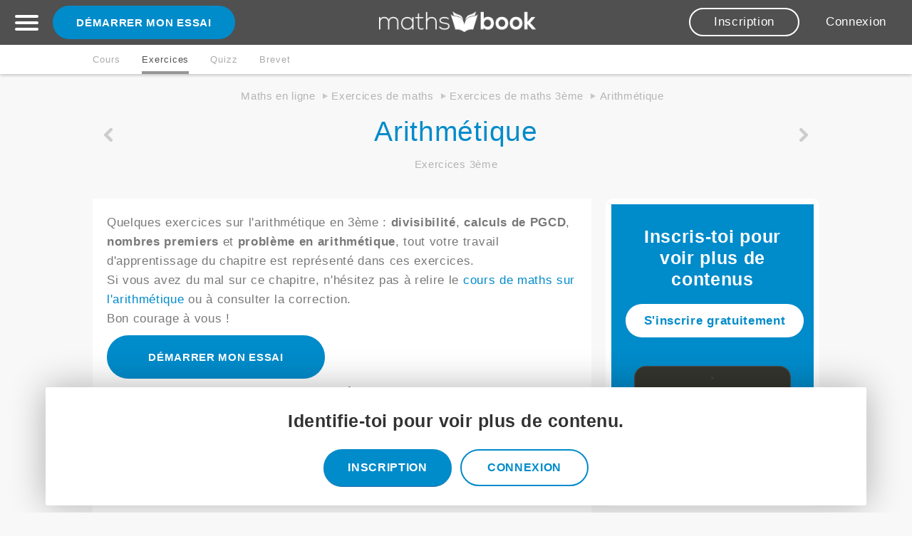

--- FILE ---
content_type: text/html; charset=UTF-8
request_url: https://www.mathsbook.fr/exercices-maths/3eme/arithmetique
body_size: 4720
content:
	
	<!DOCTYPE html>
	<html xmlns:og="http://ogp.me/ns#">
	
	<head>
        <meta charset="utf-8" />
		<title>Arithmétique | Exercices maths 3ème</title>
		<link rel="icon" type="/image/logo6.png" href="/images/logo6.png" />
		<link rel="stylesheet" href="/stylemaths.css" />
		<meta name="viewport" content="width=device-width" /> 
		<meta name="apple-itunes-app" content="app-id=973406220"/>
<link rel="alternate" hreflang="fr-FR" href="https://www.mathsbook.fr/exercices-maths/3eme/arithmetique" />
<link rel="alternate" hreflang="fr-BE" href="https://www.mathsbook.be/exercices-maths/3eme/arithmetique" />
<link rel="alternate" hreflang="fr-CH" href="https://www.mathsbook.ch/exercices-maths/3eme/arithmetique" />

			<script type="text/javascript" src="https://ajax.googleapis.com/ajax/libs/jquery/1.4/jquery.min.js"></script>
			<script>
				!window.jQuery && document.write('<script src="/fancybox/jquery-1.4.3.min.js"><\/script>');
			</script>
			<script type="text/javascript" src="/fancybox/jquery.mousewheel-3.0.4.pack.js"></script>
			<script type="text/javascript" src="/fancybox/jquery.fancybox-1.3.4.pack.js"></script>
			<link rel="stylesheet" type="text/css" href="/fancybox/jquery.fancybox-1.3.4.css" media="screen" />
			
<script async src="https://pagead2.googlesyndication.com/pagead/js/adsbygoogle.js"></script>
<script>
  (adsbygoogle = window.adsbygoogle || []).push({
    google_ad_client: "ca-pub-5563738727779702",
    enable_page_level_ads: true
  });
</script>		<meta name="description"   content="Il est temps de s'entraîner sur les notions d'arithmétique vu en cours. Ces exercices de maths, du niveau de 3ème, traitent du PGCD, de la divisibilité et des nombres premiers. Vous trouverez même un exercice sur les problèmes d'arithmétique en maths." >

				
		<meta property="og:title" content="Arithmétique | Exercices de maths 3ème" />
		<meta property="og:description" content="Il est temps de s'entraîner sur les notions d'arithmétique vu en cours. Ces exercices de maths, du niveau de 3ème, traitent du PGCD, de la divisibilité et des nombres premiers. Vous trouverez même un exercice sur les problèmes d'arithmétique en maths." />
		<meta property="og:image" content="https://www.mathsbook.fr//icones/arithmetique.jpg" />
		<meta property="og:site_name" content="Mathsbook" />
		<link rel="canonical" href="https://www.mathsbook.fr/exercices-maths/3eme/arithmetique" />
		<link rel="amphtml" href="https://www.mathsbook.fr/exercices-maths/amp/3eme/arithmetique">
			</head>
	   
	<body>
	    
	
<header>

<div id="tout_le_header_a_fixer" style="z-index: 1000; width: 100%; position: fixed;">

<div id="tout_le_header" style="z-index: 1000; width: 100%;">

<link href="/bannerWithPlaylist/allinone_bannerWithPlaylist.css" rel="stylesheet" type="text/css">






<nav>
<div id="header_haut2">

	<table>
		<tr>
			<td style="width: 60px;">
				<nav role="navigation">
				  <div id="menuToggle">
				    <input type="checkbox" />
				    <span></span>
				    <span></span>
				    <span></span>
				    <ul id="burger_menu">
				      <a href="/maths/6eme"><li>Sixième</li></a>
				      <a href="/maths/5eme"><li>Cinquième</li></a>
				      <a href="/maths/4eme"><li>Quatrième</li></a>
				      <a href="/maths/3eme"><li>Troisième</li></a>
				      <a href="/maths/seconde"><li>Seconde</li></a>
				      <a href="/maths/premiere-es"><li>Première ES</li></a>
				      <a href="/maths/premiere-s"><li>Première S</li></a>
				      <a href="/maths/terminale-es"><li>Terminale ES</li></a>
				      <a href="/maths/terminale-s"><li>Terminale S</li></a>
										
						      <div style="margin-top: 20px; padding-top: 20px; border-top: 1px solid white;">
							  <a href="/inscription-maths"><li>Inscription</li></a>
							  <a href="/connexion/connexion"><li>Connexion</li></a>
							  <a href="/soutien-scolaire-en-maths?prov=header"><li><div id="gros_bouton_telechargement_bleu" style="width: 230px; padding: 15px 13px;">Démarrer mon essai</div></li></a>
							  </div>
											    </ul>
				  </div>
				</nav>			
			</td>
			<td rowspan="5" id="header_td_logo_couleur" style="width: 280px;">
							<a href="/soutien-scolaire-en-maths?prov=header"><div id="gros_bouton_telechargement_bleu" style="width: 230px; padding: 15px 13px;">Démarrer mon essai</div></a>
							</td>

			<td id="header_td_recherche" style="text-align: center; border-left: 0px;">
						<a href="/"><img src="/images/nouveau_logo_blanc.png?t=1" alt="Logo Mathsbook" id="header_logo_couleur" style="padding: 16px 25px 14px 0px;"/><img src="/images/logo_livre_blanc.png?t=1" alt="Logo Mathsbook" id="header_logo_livre" style="padding: 8px 62px 6px 0px;"/></a>
			</td>
			
							
				<td id="header_simplifie_td_inscription"><a href="/inscription-maths"><div id="bouton_td_inscription">Inscription</div></a></td>

				<td id="header_simplifie_td_connexion"><a href="/connexion/connexion">Connexion</a></td>			
							
		</tr>

	</table>

</div>	
</nav>


</div>
	

			<div id="bas_pub_header">
					
				<div id="bas_pub_header1">
					
					<table id="bas_pub_header_liens">
					<tr>
					<td><a href="/cours-maths/3eme/arithmetique" alt="<img src='/images/cours.gif' alt='cours'><span class='nom_titre_bas'>Cours<span>"><img src='/images/cours.gif' alt='cours'><span class='nom_titre_bas'>Cours<span></a></td><td class="active"><span class="sans_lien"><img src='/images/exercices.gif' alt='exercices'><span class='nom_titre_bas'>Exercices<span></span></td><td><a href="/qcm-maths/3eme/arithmetique" alt="<img src='/images/qcm.gif' alt='qcm'><span class='nom_titre_bas'>Quizz<span>"><img src='/images/qcm.gif' alt='qcm'><span class='nom_titre_bas'>Quizz<span></a></td><td><a href="/annales/brevet-maths" alt="<img src='/images/annales.gif' alt='annales'><span class='nom_titre_bas'>Brevet<span>"><img src='/images/annales.gif' alt='annales'><span class='nom_titre_bas'>Brevet<span></a></td>	
					</tr>
					
				</table>
		
				</div>
					
			</div>
			
</div>


</header>


<div id="header_margin"></div>










			<section style="margin-bottom: 0px;">
			
			<table id="table_h1">
				<tr>
										<td id="table_h1_td_precedent_suivant"><img src="/images/fleche_gauche_grise2.gif" id="table_h1_td_precedent_suivant_image_gauche"><div id="table_h1_precedent_suivant_titre_gauche"><a href="vecteurs-et-translation">Vecteurs et translation</a></div></td>
					
					<td id="table_h1_td_img"><img src="/icones/arithmetique.jpg" alt="Arithmétique"></td>					<td id="table_h1_td_h1">
								<div id="chemin_page">
			<div id="chemin_page_liens" vocab="https://schema.org/" typeof="BreadcrumbList">
			<span property="itemListElement" typeof="ListItem"><a href="/" property="item" typeof="WebPage"><span property="name">Maths en ligne</span></a><meta property="position" content="1"></span><img src="/images/fleche4.gif" width=7 style="padding-bottom: 1px;""> <span property="itemListElement" typeof="ListItem"><a href="/exercices-maths" property="item" typeof="WebPage"><span property="name">Exercices de maths</span></a><meta property="position" content="2"></span><img src="/images/fleche4.gif" width=7 style="padding-bottom: 1px;""> <span property="itemListElement" typeof="ListItem"><a href="/exercices-maths/3eme" property="item" typeof="WebPage"><span property="name">Exercices de maths 3ème</span></a><meta property="position" content="3"></span><img src="/images/fleche4.gif" width=7 style="padding-bottom: 1px;""> <span property="itemListElement" typeof="ListItem"><a href="/exercices-maths/3eme/arithmetique" property="item" typeof="WebPage"><span property="name">Arithmétique</span></a><meta property="position" content="4"></span>			</div>
		</div>
		
						
						
						<h1 property="v:name">
						<div id="h1_table_h1">Arithmétique</div>
						<div id="h1_table_niveau3">
						Exercices 3ème						</div>
						</h1>
					</td>
					
										<td id="table_h1_td_precedent_suivant"><img src="/images/fleche_droite_grise2.gif" id="table_h1_td_precedent_suivant_image_droit"><div id="table_h1_precedent_suivant_titre_droit"><a href="geometrie-analytique">Géométrie analytique</a></div></td>
									</tr>
			</table>

			</section>
			



<section id="notification_abonnement" style="margin-top: 0px; margin-bottom: 0px;"><script type="text/javascript">    
function disparition_div()
{
    divInfo = document.getElementById('div_a_cacher');
    divInfo.style.display = 'none';
    createCookie('close_div_a_cacher', 'true');
    return false;
}

function apparition_div()
{
    divInfo = document.getElementById('div_a_cacher');
    divInfo.style.display = 'block';
}

function createCookie(name,value) {
    document.cookie = name+"="+value+"; path=/";
}

function readCookie(name) {
    var nameEQ = name + "=";
    var ca = document.cookie.split(';');
    for(var i=0;i < ca.length;i++) {
        var c = ca[i];
        while (c.charAt(0)==' ') c = c.substring(1,c.length);
        if (c.indexOf(nameEQ) == 0) return c.substring(nameEQ.length,c.length);
    }
    return null;
}

window.onload = function() {
    if (readCookie('close_div_a_cacher') != 'true') {
        apparition_div();
    }
};
</script>

</section>





	
	
	<section id="section_100">
	
	
			 
	

	
		<aside>
		<div style="margin-bottom: 20px; padding: 8px; background-color: white; border-radius: 10px;">
	<a href="/inscription-maths?ads=12">
	<div style="padding: 20px 20px 0px 20px; text-align: center; background-color: #008bca;">
		<div style="margin: 10px 0px 20px 0px; font-size: 25px; line-height: 30px; font-weight: 600; color: white;">
		Inscris-toi pour voir plus de contenus
		</div>

		<div style="width: 250px; margin: auto; margin-bottom: 40px; padding: 10px 0px; font-size: 17px; font-weight: 600; color: #008bca; text-align: center; background-color: white; border-radius: 100px;">
		S'inscrire gratuitement
		</div>

		<img src="https://www.mathsbook.fr/images/correction-exercices-maths.png" style="width: 220px; margin-bottom: -8px;">
	</div>
	</a>
</div>
		</aside>
		</aside>

	<article>
		
	<table id="liste_chap">
		
		<tr>
			<td id="sous_titre_intro">	 
					
				<p id="texte_intro">Quelques exercices sur l'arithmétique en 3ème : <strong>divisibilité</strong>, <strong>calculs de PGCD</strong>, <strong>nombres premiers</strong> et <strong>problème en arithmétique</strong>, tout votre travail d'apprentissage du chapitre est représenté dans ces exercices.<br />Si vous avez du mal sur ce chapitre, n'hésitez pas à relire le <a href='/cours-maths/3eme/arithmetique'>cours de maths sur l'arithmétique</a> ou à consulter la correction.<br />Bon courage à vous !</p>
					<a href="/soutien-scolaire-en-maths?prov=gros_bouton"><div id="gros_bouton_telechargement_bleu" style="width: 270px; margin: 10px 0px 5px 0px;">Démarrer mon essai</div></a>
	<p style="margin-bottom: 12px;">Il y a <b>4</b> exercices sur ce chapitre <b>Arithmétique</b>.</p>	<div style="margin-bottom: 10px; color: rgb(130, 130, 130);">
	<span itemscope itemtype="https://schema.org/AggregateRating">  
	<div itemprop="itemReviewed" itemscope itemtype="https://schema.org/Course" style="display: inline">
     
	   <span itemprop="name">Arithmétique</span> - <span itemprop="description" style="font-size: 12px;">Exercices de maths 3ème - Arithmétique</span>
	</div>
	      :
	      <span itemprop="ratingValue">4</span>/5
	    	   
	   (<span itemprop="ratingCount">51</span> avis)
	</span>
	</div>
	<div id="like_facebook">
	<div class="fb-like" data-href="/exercices-maths/3eme/arithmetique" data-layout="standard" data-action="like" data-show-faces="true" data-share="true"></div>
</div>			</td>
		</tr>
				<tr>
				<td id="liste_chap_td_texte" colspan="2">
					<h2><a href="/exercices-maths/3eme/arithmetique/divisibilite-95">Divisibilité</a></h2>
					<p>Un exercice sur la divisibilité dans ce chapitre sur l'arithmétique en classe de 3ème.</p>						<p id="lien_correction"><a href="/exercices-maths/3eme/arithmetique/divisibilite-95/correction" class="small_gris">Correction : Divisibilité</a></p>
										</td>
			</tr>
						<tr>
				<td id="liste_chap_td_texte" colspan="2">
					<h2><a href="/exercices-maths/3eme/arithmetique/calcul-de-pgcd-96">Calcul de P.G.C.D.</a></h2>
					<p>Cet exercice d'arithmétique de troisième est un exercice sur le calcul de PGCD. </p>						<p id="lien_correction"><a href="/exercices-maths/3eme/arithmetique/calcul-de-pgcd-96/correction" class="small_gris">Correction : Calcul de P.G.C.D.</a></p>
										</td>
			</tr>
						<tr>
				<td id="liste_chap_td_texte" colspan="2">
					<h2><a href="/exercices-maths/3eme/arithmetique/nombres-premiers-et-pgcd-97">Nombres premiers et P.G.C.D.</a></h2>
					<p>Un problème d'arithmétique avec les notions de nombres premiers et de PGCD.</p>						<p id="lien_correction"><a href="/exercices-maths/3eme/arithmetique/nombres-premiers-et-pgcd-97/correction" class="small_gris">Correction : Nombres premiers et P.G.C.D.</a></p>
										</td>
			</tr>
						<tr>
				<td id="liste_chap_td_texte" colspan="2">
					<h2><a href="/exercices-maths/3eme/arithmetique/probleme-d-arithmetique-98">Problème d'arithmétique</a></h2>
					<p>Un nouveau problème d'arithmétique faisant intervenir plusieurs notions de ce cours sur l'arithmétique : divisilité, PGCD, etc.</p>						<p id="lien_correction"><a href="/exercices-maths/3eme/arithmetique/probleme-d-arithmetique-98/correction" class="small_gris">Correction : Problème d'arithmétique</a></p>
										</td>
			</tr>
								
				
	</table>
	
	
	
		
	
		
	</article>
		


	</section>
	
				    		
	<script defer src="https://static.cloudflareinsights.com/beacon.min.js/vcd15cbe7772f49c399c6a5babf22c1241717689176015" integrity="sha512-ZpsOmlRQV6y907TI0dKBHq9Md29nnaEIPlkf84rnaERnq6zvWvPUqr2ft8M1aS28oN72PdrCzSjY4U6VaAw1EQ==" data-cf-beacon='{"version":"2024.11.0","token":"ac977a47366748b7a9f91cb00e54a4dc","r":1,"server_timing":{"name":{"cfCacheStatus":true,"cfEdge":true,"cfExtPri":true,"cfL4":true,"cfOrigin":true,"cfSpeedBrain":true},"location_startswith":null}}' crossorigin="anonymous"></script>
</body>

	
					<div id="barre_fixe0">
					<div id="barre_fixe">
						<div style="width: 60%; margin: auto; padding: 15px 0px;">
						<p style="text-align: center;">
						<div style="margin-bottom: -13px; color: rgb(50, 50, 50); font-size: 25px; line-height: 33px; font-weight: 700;">Identifie-toi pour voir plus de contenu.</div>
						<br />
												</p>
						<table style="width: 0%;">
							<tr>
								<td><a href="/inscription-maths?ads=11"><div id="bouton_telechargement_bleu" style="width: 150px; padding: 15px; margin-bottom: 10px; font-weight: 600; text-transform: uppercase;">Inscription</div></a></td>
								<td><a href="/connexion/connexion?ads=11"><div id="bouton_telechargement_blanc" style="width: 150px; padding: 13px; margin-bottom: 10px; font-weight: 600; text-transform: uppercase;">Connexion</div></a></td>
							</tr>
						</table>
						</div>
					</div>
				</div>
				
<footer style="clear: both; padding: 0px; background-color: rgb(248,248,248);">

<!-- Facebook Pixel Code -->
<script>
!function(f,b,e,v,n,t,s){if(f.fbq)return;n=f.fbq=function(){n.callMethod?
n.callMethod.apply(n,arguments):n.queue.push(arguments)};if(!f._fbq)f._fbq=n;
n.push=n;n.loaded=!0;n.version='2.0';n.queue=[];t=b.createElement(e);t.async=!0;
t.src=v;s=b.getElementsByTagName(e)[0];s.parentNode.insertBefore(t,s)}(window,
document,'script','//connect.facebook.net/en_US/fbevents.js');

fbq('init', '198248987179851');
fbq('track', "PageView");</script>
<noscript><img height="1" width="1" style="display:none"
src="https://www.facebook.com/tr?id=198248987179851&ev=PageView&noscript=1"
/></noscript>
<!-- End Facebook Pixel Code -->


	<script>
	  (function(i,s,o,g,r,a,m){i['GoogleAnalyticsObject']=r;i[r]=i[r]||function(){
	  (i[r].q=i[r].q||[]).push(arguments)},i[r].l=1*new Date();a=s.createElement(o),
	  m=s.getElementsByTagName(o)[0];a.async=1;a.src=g;m.parentNode.insertBefore(a,m)
	  })(window,document,'script','//www.google-analytics.com/analytics.js','ga');
	
	  ga('create', 'UA-34935867-1', 'auto');
	  ga('send', 'pageview');
	
	</script>
		






<center class="small_gris" style="margin-top: 20px;">
</center>

<div id="site_autres_langues">	
			<img src="/images/drapeaux/drapeau-france2.png" id="langue_actuelle">
		<a href="https://www.mathsbook.be/exercices-maths/3eme/arithmetique"><img src="/images/drapeaux/drapeau-belgique.png" id="autre_langue"></a>
		<a href="https://www.mathsbook.ch/exercices-maths/3eme/arithmetique"><img src="/images/drapeaux/drapeau-suisse.png" id="autre_langue"></a>
					
</div>

</footer>	  
	</html>
	
	


--- FILE ---
content_type: text/html; charset=utf-8
request_url: https://www.google.com/recaptcha/api2/aframe
body_size: 268
content:
<!DOCTYPE HTML><html><head><meta http-equiv="content-type" content="text/html; charset=UTF-8"></head><body><script nonce="N54QByfZa3oRAQVmPrpyzw">/** Anti-fraud and anti-abuse applications only. See google.com/recaptcha */ try{var clients={'sodar':'https://pagead2.googlesyndication.com/pagead/sodar?'};window.addEventListener("message",function(a){try{if(a.source===window.parent){var b=JSON.parse(a.data);var c=clients[b['id']];if(c){var d=document.createElement('img');d.src=c+b['params']+'&rc='+(localStorage.getItem("rc::a")?sessionStorage.getItem("rc::b"):"");window.document.body.appendChild(d);sessionStorage.setItem("rc::e",parseInt(sessionStorage.getItem("rc::e")||0)+1);localStorage.setItem("rc::h",'1769009543864');}}}catch(b){}});window.parent.postMessage("_grecaptcha_ready", "*");}catch(b){}</script></body></html>

--- FILE ---
content_type: text/css
request_url: https://www.mathsbook.fr/stylemaths.css
body_size: 31360
content:
#mobile_uniquement, #index_mobile, #tablette_uniquement, #sous_titre_intro_mobile, #accueil, #connexion_header, #header_categorie, #bas_pub_header_mobile0, #accueil2, #header_logo_livre
{
	display: none;
}

#publicite
{
	margin: 0px 0px 20px 8px;
	font-size: 14px;
}

@media (max-width: 2000px) AND (min-width: 1270px){
#table_aside_plan, #table_aside_plan2
{
	width: 240px;
}
#aside_gauche
{
	float: left;
	width: 240px;
	margin-bottom: 20px;
}
#article_page_liste
{
	//width: 660px;
	//margin-left: 270px;
	//width: 630px;
	//margin-left: 290px;
}
#article_page_blog
{
	width: 630px;
	margin-left: 290px;
}
}


/* HEADER HAUT */

header
{
}

#activer_header0
{
	background-color: rgb(190, 190, 190);
	border-bottom: 1px solid white;
}

#activer_header
{
	//width: 940px;
	margin: auto;
	padding: 5px 0px;
	font-family: "Helvetica Neue", Helvetica, Arial, sans-serif;
	letter-spacing : 0.04em;
	font-weight: 400;
	color: rgb(120, 120, 120);
	font-size: 13px;
}

#activer_header a
{
	text-decoration: underline;
	color: rgb(0, 139, 202);
}


#header_haut2
{
	position: relative;
	z-index: 1000;
	font-family: "Helvetica Neue", Helvetica, Arial, sans-serif;
	letter-spacing : 0.04em;
	background-color: rgb(80,80,80);
	//border-bottom: 1px solid rgb(220, 220, 220);
}

#header_haut2 table, #header_haut3 table
{
	//width: 940px;
	margin: auto;
}

#header_haut2 table td
{
	margin: auto;
	//border-left: 1px solid rgb(220, 220, 220);
}


#header_haut2 #td_menu li:hover, #header_haut2 #td_menu li:hover
{
	background-color: rgb(100, 100, 100);
}


#header_haut2 table td a
{
	//color: rgb(80, 80, 80);
	color: white;
}

#header_haut2 #td_menu, #header_haut2 #td_menu_grandes_pages
{
	font-family: "Helvetica Neue", Helvetica, Arial, sans-serif;
	letter-spacing : 0.04em;
	font-size: 14px;
	font-weight: 400;
}

#header_haut2 #td_menu_grandes_pages #lien_td_menu
{
	padding: 20px 10px;
	//color: rgb(80, 80, 80);
	font-weight: 500;
}

#header_haut2 #td_menu_grandes_pages #lien_td_menu a
{
	color: white;
}

#header_margin
{
	height: 100px;
}

#td_menu_grandes_pages_table_deroulante_niveau, #table_deroulante_header_prenom, #fleche_niveau
{
	display: none;
}

#td_menu_grandes_pages:hover #td_menu_grandes_pages_table_deroulante_niveau, #header_td_prenom:hover #table_deroulante_header_prenom
{
	position: absolute;
	display: block;
	width: 255px;
	font-size: 14px;
	background-color: white;
	border-top: 1px solid rgb(220, 220, 220);
	border-right: 1px solid rgb(220, 220, 220);
	border-bottom: 1px solid rgb(220, 220, 220);
}

#td_menu_grandes_pages:hover #fleche_niveau
{
	display: block;
	position: absolute;
	z-index: 3000;
	width: 20px;
	height: 12px;
	margin-top: -10px;
	margin-left: 70px;
	-moz-transform:rotate(180deg);
	-webkit-transform:rotate(180deg);
	transform:rotate(180deg);
}

#td_menu_grandes_pages:hover #td_menu_grandes_pages_table_deroulante_niveau
{
	margin: 0px 0px 0px -144px;
}

#header_td_prenom:hover #table_deroulante_header_prenom
{
	margin: 12px 0px 0px -45px;
	border-top: 0px;
}

#td_menu_grandes_pages_table_deroulante_niveau td, #td_menu_grandes_pages_table_deroulante_niveau td:hover, #table_deroulante_header_prenom td
{
	width: 255px;
}

#td_menu_grandes_pages_table_deroulante_chapitre td, #td_menu_grandes_pages_table_deroulante_chapitre td:hover, #td_menu_grandes_pages_table_deroulante_support td, #td_menu_grandes_pages_table_deroulante_support td:hover
{
	width: 250px;
}

#header_haut2 #td_menu_grandes_pages_table_deroulante_niveau td, #header_haut2 #table_deroulante_header_prenom td
{
	padding: 13px;
	text-align: left;
	border-top: 1px solid rgb(230, 230, 230);
}

#td_menu_grandes_pages #td_menu_grandes_pages_table_deroulante_niveau td a, #td_menu_grandes_pages #td_menu_grandes_pages_table_deroulante_niveau #td_menu_grandes_pages_table_deroulante_chapitre td a, #header_td_prenom #table_deroulante_header_prenom td a, #td_menu_grandes_pages #td_menu_grandes_pages_table_deroulante_niveau #td_menu_grandes_pages_table_deroulante_chapitre #td_menu_grandes_pages_table_deroulante_support td a
{
	color: rgb(80, 80, 80);
}

#td_menu_grandes_pages_table_deroulante_niveau td:hover, #td_menu_grandes_pages_table_deroulante_chapitre td:hover, #td_menu_grandes_pages_table_deroulante_support td:hover, #table_deroulante_header_prenom td:hover
{
	//background-color: rgb(0, 139, 202);
	background-color: rgb(230, 230, 230);
}

#td_menu_grandes_pages #td_menu_grandes_pages_table_deroulante_niveau td:hover a, #td_menu_grandes_pages #td_menu_grandes_pages_table_deroulante_niveau #td_menu_grandes_pages_table_deroulante_chapitre td:hover a, #header_td_prenom #table_deroulante_header_prenom td:hover a, #td_menu_grandes_pages #td_menu_grandes_pages_table_deroulante_niveau #td_menu_grandes_pages_table_deroulante_chapitre #td_menu_grandes_pages_table_deroulante_support td:hover a
{
	//color: white;
}

#td_menu_grandes_pages_table_deroulante_chapitre, #td_menu_grandes_pages_table_deroulante_support
{
	display: none;
}

#td_menu_grandes_pages #td_menu_grandes_pages_table_deroulante_niveau td:hover #td_menu_grandes_pages_table_deroulante_chapitre, #td_menu_grandes_pages #td_menu_grandes_pages_table_deroulante_niveau #td_menu_grandes_pages_table_deroulante_chapitre td:hover #td_menu_grandes_pages_table_deroulante_support
{
	position: absolute;
	display: block;
	width: 270px;
	font-size: 14px;
	line-height: 19px;
	background-color: white;
	border-right: 1px solid rgb(220, 220, 220);
	border-bottom: 1px solid rgb(220, 220, 220);
}

#td_menu_grandes_pages #td_menu_grandes_pages_table_deroulante_niveau td:hover #td_menu_grandes_pages_table_deroulante_chapitre
{
	margin: -31px 0px 0px -284px;
}

#td_menu_grandes_pages #td_menu_grandes_pages_table_deroulante_niveau #td_menu_grandes_pages_table_deroulante_chapitre td:hover #td_menu_grandes_pages_table_deroulante_support
{
	margin: -32px 0px 0px -284px;
}


#header_haut2 #td_menu ul li, #menu_mobile #td_menu ul li
{
	float: left;
	padding: 15px 5px; 
	list-style-type:none;
}

#header_haut2 #td_menu ul li:hover, #menu_mobile #td_menu ul li:hover
{
	background-color: rgb(0, 139, 202);
}

#header_haut2 #td_menu ul li:hover a, #menu_mobile #td_menu ul li:hover a
{
	color: white;
}

#header_haut2 #td_menu ul, #menu_mobile #td_menu ul
{
	display:none;
}
 
#header_haut2 #td_menu:hover ul
{
	z-index: 1001;
	display: block;
	position: absolute;
	margin: -7px 0px 0px -1px;
	padding: 0px;
	font-family: "Helvetica Neue", Helvetica, Arial, sans-serif;
	letter-spacing : 0.04em;
	font-weight: 400;
	text-transform: none;
	box-shadow: 0px 5px 7px rgba(130, 130, 130, 0.7);
}

#menu_mobile #td_menu:hover ul
{
	z-index: 1001;
	display: block;
	position: absolute;
	margin: 5px 0px 0px -5px;
	padding: 0px;
	font-family: "Helvetica Neue", Helvetica, Arial, sans-serif;
	letter-spacing : 0.04em;
	font-weight: 400;
	text-transform: none;
	border: 1px solid rgb(200, 200, 200);
	box-shadow: 0px 3px 10px rgba(130, 130, 130, 0.7);
}

#header_haut2 #td_menu:hover li, #menu_mobile #td_menu:hover li
{
	margin: 0px;
	font-size: 14px;
	background-color: white;
}

#header_haut2 #td_menu:hover li
{
	padding: 10px;
}

#menu_mobile #td_menu:hover li
{
	padding: 5px 5px 5px 10px;
}

#header_haut2 #td_menu li img, #menu_mobile #td_menu li img
{
	float: left;
	width: 18px;
	margin-right: 10px;
}

#header_simplifie
{
	z-index: 5000;
	position: relative;
	font-family: "Helvetica Neue", Helvetica, Arial, sans-serif;
}

#header_simplifie #header_haut2 td
{
	//border: 1px solid green;
}

#header_simplifie #header_haut3 td
{
	padding: 10px 0px;
	color: white;
}

#header_simplifie_td_logo, #header_simplifie_td_logo_couleur
{
	width: 220px;
	height: 40px;
	text-align: left;
}

#header_td_logo_couleur
{
	width: 210px;
	//padding: 0px 20px;
}

#header_td_logo_couleur, #header_simplifie_td_logo_couleur
{
	padding-left: 0px;
}

#header_td_logo_couleur #header_logo_couleur
{
	margin: 15px;
}

#header_simplifie_td_logo_couleur
{
	border-top: 4px solid rgba(255, 255, 255, 0.8);
	border-bottom: 4px solid rgba(255, 255, 255, 0.8);
}

#header_simplifie_logo
{
	width: 200px;
	margin: 0px 20px;
}

#header_simplifie_logo_couleur, #header_logo_couleur
{
	width: 220px;
	height: auto;
}


#bouton_header_demarrer_votre_essai
{
	margin: 0px;
	padding: 10px;
	font-size: 15px;
	background-color: rgb(0, 139, 202);
	border: 0px;
	border-bottom: 1px solid rgb(29, 107, 175);
	border-radius: 100px;
}

#bouton_header_demarrer_votre_essai:hover
{
	background-color: rgb(29, 107, 175);
	transition: background 0.18s;
}

#td_menu_grandes_pages, #header_simplifie_td_connexion, #header_simplifie_td_inscription, #header_td_proposer
{
	text-align: center;
	font-size: 17px;
}

header #header_td_proposer
{
	width: 190px;
}

header #header_td_proposer a
{
	padding: 8px 18px;
	//border: 2px solid rgb(200, 200, 200);
	border: 2px solid white;
	border-radius: 50px;
}

#header_td_prenom
{
	width: 230px;
	//padding: 0px;
}

#td_menu_grandes_pages
{
	width: 110px;
}

#header_simplifie_td_connexion, #header_simplifie_td_inscription
{
	width: 155px;
	font-weight: 500;
}

#header_simplifie_td_inscription #bouton_td_inscription
{
	cursor: pointer;
	//width: 109px;
	padding: 8px 18px;
	border: 2px solid white;
	border-radius: 50px;
}

#header_simplifie_td_inscription #bouton_td_inscription:hover
{
	color: rgb(80,80,80);
	background-color: white;
	transition: 0.23s;
}

#header_simplifie_td_connexion a:hover, #header_simplifie_td_inscription a:hover
{
	//background-color: rgb(210, 210, 210);
}


#header_haut2 #td_menu_grandes_pages:hover, #header_haut2 #header_simplifie_td_connexion:hover, #header_haut2 #header_simplifie_td_inscription:hover, #header_haut2 #header_td_prenom:hover, header #header_td_proposer a:hover
{
	//background-color: rgb(242, 242, 242);
}

header #header_td_prenom_image_div
{
	width: 32px;
	height: 32px;
	//margin: 7px 10px;
	margin-left: 165px;
	vertical-align: middle;
	border: 2px solid rgb(200, 200, 200);
	border-radius: 30px;
}

#header_haut2 #td_menu #ul_cours li, #menu_mobile #td_menu #ul_cours li
{
	width: 110px;
}

#menu_mobile #td_menu #ul_espace_membres_mobile li
{
	width: 200px;
	margin-left: -10px;
	vertical-align: bottom;
}

#header_haut2 #td_menu #ul_exercices li
{
	width: 110px;
	//width: 178px;
}

#header_haut2 #td_menu #ul_qcm li
{
	width: 110px;
}

#header_haut2 #td_menu #ul_bac li
{
	width: 110px;
}

#header_haut2 #td_menu #ul_brevet li
{
	width: 110px;
}

#header_haut2 #td_menu #ul_espace_membres
{
	margin-left: -60px;
}

#header_haut2 #td_menu #ul_espace_membres2
{
	margin-left: -90px;
}

#header_haut2 #td_menu #ul_espace_membres li, #header_haut2 #td_menu #ul_espace_membres2 li
{
	width: 200px;
}


header #header_td_recherche
{
	padding: 0px;
	text-align: left;
}

header #header_td_recherche input
{
	width: 96%;
	height: 40px;
	margin: 0px;
	padding-left: 2%;
	font-size: 14px;
	border: 0px;
}

header #header_td_recherche input:focus
{
	outline: none;
}


#header_haut2 #td_menu:hover a
{
	color: rgb(0, 139, 202);
}

#header_haut2 #td_menu a, #header_haut2 #td_menu_grandes_pages a
{
	color: rgb(120, 120, 120);
}


#header_haut2 #td_menu:hover li a
{
	color: rgb(120, 120, 120);
}

#td_menu #divacacher, #td_menu #divacacher2, #td_menu #divacacher3
{
	display: none;
	position: absolute;
	background-color: white;
	box-shadow : 0px 1px 4px rgb(150, 150, 150);
}

#td_menu #divacacher2
{
	margin-top: 20px;
	margin-left: -115px;
}

#td_menu #divacacher3
{
	margin: 20px 0px 0px -9px;
}

#td_menu #divacacher #fleche, #td_menu #divacacher2 #fleche, #td_menu #divacacher3 #fleche
{
	position: absolute;
	width: 13px;
	height: 7px;
	-moz-transform:rotate(180deg);
	-webkit-transform:rotate(180deg);
	transform:rotate(180deg);
}

#td_menu #divacacher #fleche
{
	margin: -7px 0px 0px -35px;
}

#td_menu #divacacher2 #fleche
{
	margin: -7px 0px 0px 50px;
}

#td_menu #divacacher td, #td_menu #divacacher2 td, #td_menu #divacacher3 td
{
	padding: 10px;
	text-align: left;
	border: 0px;
}

#td_menu #divacacher td img, #td_menu #divacacher2 td img, #td_menu #divacacher3 td img
{
	float: left;
	width: 16px;
	height: 16px;
	padding-right: 7px;
}

#td_menu:hover #divacacher td a, #td_menu:hover #divacacher2 td a, #td_menu:hover #divacacher3 td a
{
	color: rgb(120, 120, 120);
}

#td_menu #divacacher td:hover a, #td_menu #divacacher2 td:hover a, #td_menu #divacacher3 td:hover a
{
	color: white;
}

#td_menu #divacacher td:hover, #td_menu #divacacher2 td:hover, #td_menu #divacacher3 td:hover
{
	background-color: rgb(0, 139, 202);
}

header a
{
	color: white;
}

#td_header_width
{
	width: 580px;
}

#td_header_width2
{
	width: 180px;
}

#logo
{
	float: left;
	padding: 20px 0px 0px 43px;
}




/* HEADER LANGUES */


#header_haut2 #header_td_langues
{
	width: 30px;
	padding: 2px;
}

#header_haut2 #header_td_langues img
{
	width: 20px;
	padding: 1px 5px;
}

#header_haut2 #header_td_langues #autre_langue, #site_autres_langues #autre_langue
{
	filter: grayscale(1);
	-webkit-filter: grayscale(1);
	-moz-filter: grayscale(1);
	-o-filter: grayscale(1);
	-ms-filter: grayscale(1);
}

#header_haut2 #header_td_langues #autre_langue:hover, #site_autres_langues #autre_langue:hover
{
	filter: grayscale(0);
	-webkit-filter: grayscale(0);
	-moz-filter: grayscale(0);
	-o-filter: grayscale(0);
	-ms-filter: grayscale(0);
	transition: 0.23s;
}


#site_autres_langues
{
	margin-bottom: 5px;
	text-align: center;
}

#site_autres_langues img
{
	width: 20px;
	height: 20px;
	margin: 0px 2px;
	//padding: 1px 5px;
	border-radius: 20px;
}


/* CHEMIN PAGE HEADER */

#chemin_page
{
	font-family: "Helvetica Neue", Helvetica, Arial, sans-serif;
	letter-spacing : 0.04em;
	font-weight: 400;
	padding: 0px 0px 10px 0px;
	//border-bottom: 1px solid rgb(230, 230, 230);
}

#chemin_page_liens
{
	//width: 940px;
	width: auto;
	margin: auto;
}

#chemin_page a
{
	padding: 10px 10px 10px 0px;
	font-size: 15px;
	color: rgb(180, 180, 180);
}

#chemin_page a:hover
{
	text-decoration: underline;
}

#tres_grande_page #chemin_page
{
	margin-bottom: 20px;
}

#tres_grande_page #chemin_page a
{
	color: white;
}


/* BAS PUB HEADER */ 


#bas_pub_header, #bas_pub_header_long
{
	z-index: 1500;
	width: 100%;
	font-family: "Helvetica Neue", Helvetica, Arial, sans-serif;
	letter-spacing : 0.06em;
	font-weight: 400;
	color: white;
	//background-color: rgb(100, 100, 100);
	background-color: white;
	box-shadow: 0 2px 4px rgba(0,0,0,.2);
}

#bas_pub_header1
{
	width: 940px;
	margin: auto;
}

#bas_pub_header_liens, #bas_pub_header_liens_long
{
	//width: 640px;
  	//height: 46px;
	padding-left: 0px;
}

#bas_pub_partage_rs
{
	float: right;
	position: absolute;
	width: 300px;
	//width: 310px;
	margin: -37px 0px 0px 640px;
	//border: 1px solid red;
}

#bas_pub_abonnements
{
	float: right;
	position: absolute;
	width: 220px;
	margin: -39px 0px 0px 673px;
	padding: 8px;
	text-align: center;
	border-radius: 2px; 
	background-color: rgb(36, 196, 146);
}

a #bas_pub_abonnements
{
	color: white;
}

#bas_pub_abonnements:hover
{
	background-color: rgb(28, 156, 116);
}


#bas_pub_autocompletion
{
	float: right;
	width: 320px;
	margin: -45px 0px 0px 618px;
}

#bas_pub_autocompletion input
{
	font-size: 16px;
}

#bas_pub_header #bas_pub_header_liens, #bas_pub_header_long #bas_pub_header_liens_long
{
    list-style-type : none;
}

#bas_pub_header #bas_pub_header_liens td, #bas_pub_header_long #bas_pub_header_liens_long td
{
	float: left;
   	font-size: 13px;
    text-align: center;
    border: 0px solid white;
}

#bas_pub_header #bas_pub_header_liens td img
{
	display: none;
	float: left;
	width: 16px;
	height: 16px;
}

#bas_pub_header #bas_pub_header_liens td
{
	//width: 88px;
	width: auto;
	padding: 13px 30px 13px 0px;
}

#bas_pub_header_long #bas_pub_header_liens_long td
{
    width: 200px;
}

#bas_pub_header #bas_pub_header_liens #td_titre
{
   	width: 315px;
  	height: 16px;
  	padding: 15px 0px 15px 20px;
    text-align: left;
    color: white;
   	font-size: 15px;
    border-right: 0px solid white;
}

#bas_pub_header #bas_pub_header_liens #td_titre:hover
{
	background-color: rgb(230, 230, 230);
}

#bas_pub_header #bas_pub_header_liens td:hover a, #bas_pub_header #bas_pub_header_liens_long td:hover a
{
	//color: white;
	color: rgb(80, 80, 80);
}

#bas_pub_header #bas_pub_header_liens td.active a, #bas_pub_header_long #bas_pub_header_liens_long td.active a, #bas_pub_header #bas_pub_header_liens td.active .sans_lien, #bas_pub_header_long #bas_pub_header_liens_long td.active .sans_lien
{
	padding-bottom: 9px;
	//color: white;
	color: rgb(80, 80, 80);
	//border-bottom: 4px solid rgb(202, 204, 205);
	border-bottom: 4px solid rgb(150, 150, 150);
}

#bas_pub_header #bas_pub_header_liens a, #bas_pub_header_long #bas_pub_header_liens_long a
{
	//color: rgb(205, 205, 205);
	color: rgb(170, 170, 170);
}

#table_bas_pub_header_h1_0
{
	width: 100%;
	border-bottom: 2px solid rgb(235, 235, 235);
}

#table_bas_pub_header_h1
{
	width: 940px;
	margin: auto;
}

#table_bas_pub_header_h1 td
{
	text-align: left;
}

#table_bas_pub_header_h1 td h1
{
	width: 100%;
	padding: 13px 0px 6px 0px;
	margin-bottom: 0px;
	font-family: "Helvetica Neue", Helvetica, Arial, sans-serif;
	letter-spacing : 0.04em;
	text-transform: uppercase;
	font-weight: 300;
	font-size: 27px;
}




#bas_pub_header_mobile0
{
	width: 100%;
	//background-color: rgb(100, 100, 100);
	background-color: white;
	box-shadow: 0 2px 4px rgba(0,0,0,.2);
}

#bas_pub_header_mobile
{
	margin: auto;
}

#bas_pub_header_mobile td
{
	padding: 10px 0px;
	font-size: 13px;
	font-weight: 400;
	text-align: center;
	color: white;
}

#bas_pub_header_mobile td a
{
	//color: white;
	color: rgb(80, 80, 80);
}

#bas_pub_header_mobile td img
{
	display: none;
}

#bas_pub_header_mobile #menu_deroulant_bas_pub_header_mobile
{
	display: none;
}

#menu_deroulant_bas_pub_header_mobile
{
}

#bas_pub_header_mobile:hover #menu_deroulant_bas_pub_header_mobile
{
	display: block;
}

#menu_deroulant_bas_pub_header_mobile td
{
	display: block;
	padding: 5px;
	text-align: center;
}

#menu_deroulant_bas_pub_header_mobile td a
{
	//color: rgb(205, 205, 205);
	color: rgb(170, 170, 170);
}

#menu_deroulant_bas_pub_header_mobile td a:hover
{
	color: white;
}





/* BURGER MENU */

#menuToggle
{
  display: block;
  position: relative;
  top: 3px;
  left: 0px;
  z-index: 1;
  -webkit-user-select: none;
  user-select: none;
}

#menuToggle a
{
  text-decoration: none;
  color: #232323;
  
  transition: color 0.3s ease;
}

#menuToggle a:hover
{
  color: tomato;
}


#menuToggle input
{
  display: block;
  width: 40px;
  height: 32px;
  position: absolute;
  top: -7px;
  left: 13px;
  
  cursor: pointer;
  
  opacity: 0; /* hide this */
  z-index: 2; /* and place it over the hamburger */
  
  -webkit-touch-callout: none;
}

/*
 * Just a quick hamburger
 */
#menuToggle span
{
  display: block;
  width: 33px;
  height: 4px;
  margin-bottom: 5px;
  margin-left: 20px;
  position: relative;
  
  background: white;
  border-radius: 3px;
  
  z-index: 1;
  
  transform-origin: 4px 0px;
  
  transition: transform 0.5s cubic-bezier(0.77,0.2,0.05,1.0),
              background 0.5s cubic-bezier(0.77,0.2,0.05,1.0),
              opacity 0.55s ease;
}

#menuToggle span:first-child
{
  transform-origin: 0% 0%;
}

#menuToggle span:nth-last-child(2)
{
  transform-origin: 0% 100%;
}

/* 
 * Transform all the slices of hamburger
 * into a crossmark.
 */
#menuToggle input:checked ~ span
{
  opacity: 1;
  transform: rotate(45deg) translate(-2px, -1px);
  background: #232323;
}

/*
 * But let's hide the middle one.
 */
#menuToggle input:checked ~ span:nth-last-child(3)
{
  opacity: 0;
  transform: rotate(0deg) scale(0.2, 0.2);
}

/*
 * Ohyeah and the last one should go the other direction
 */
#menuToggle input:checked ~ span:nth-last-child(2)
{
  transform: rotate(-45deg) translate(0, -1px);
}

/*
 * Make this absolute positioned
 * at the top left of the screen
 */
#burger_menu
{
  position: absolute;
  width: 300px;
  margin: -100px 0 0 -20px;
  padding: 50px;
  padding-top: 125px;
  
  background: #505050;
  list-style-type: none;
  -webkit-font-smoothing: antialiased;
  /* to stop flickering of text in safari */
  
  transform-origin: 0% 0%;
  transform: translate(-100%, 0);
  
  transition: transform 0.5s cubic-bezier(0.77,0.2,0.05,1.0);
}

#burger_menu li
{
  padding: 10px 0;
  font-size: 22px;
}

/*
 * And let's slide it in from the left
 */
#menuToggle input:checked ~ ul
{
  transform: none;
}


/* PUBLICITES */


#pub_header
{
	z-index: 1;
	padding: 10px 0px 10px 0px;
	margin: auto;
	margin-top: -10px;
	margin-bottom: 5px;
	text-align: center;
}

#leaderboard_graphique, #banniere_adaptable
{
	position: relative;
	z-index: 1000;
	width: 940px;
	margin: auto;
	padding: 15px 0px 10px 0px;
	text-align: center;
	//background-color: rgb(242, 242, 242);
	//border-bottom: 1px solid rgb(220, 220, 220);
}

#leaderboard_graphique_footer
{
	clear: both;
	padding: 0px;
	text-align: center;
}

#pub_rectangle_moyen_droit, #pub_skyscraper_large
{
	margin-bottom: 20px;
	//background-color: rgb(242, 242, 242);
	//border: 5px solid rgb(242, 242, 242);
}

#pub_rectangle_moyen_gauche
{
	float: left;
	margin: 0px 20px 20px 0px;
	padding: 5px 5px 0px 5px;
	background-color: rgb(242, 242, 242);
	border-right: 20px solid white;
	border-bottom: 20px solid white;
	//border: 1px solid red;
}

#pub_skyscraper_petit, #pub_skyscraper_moyen
{
	float: right;
	margin: 0px 0px 20px 0px;
	padding: 5px 5px 0px 5px;
	background-color: rgb(242, 242, 242);
	border-left: 20px solid white;
	border-bottom: 20px solid white;
}

#pub_leaderboard_moyen
{
	width: 468px;
	height: 60px;
	margin-left: 10px;
	padding-left: 7px;
	border-left: 4px solid rgb(101, 185, 228);
}

#pub_leaderboard_moyen_gris
{
	margin: 30px 0px 20px 0px;
	padding: 10px 10px 5px 10px;
	background-color: rgb(242, 242, 242);
}

#pub_horizontale_grand_ecran, #pub_horizontale_moyen_ecran
{
	margin: 20px 0px -10px 0px;
}

#pub_horizontale_tablette
{
	margin: 10px 0px;
	text-align: center;
}

#pub_horizontale_mobile
{
	margin: 30px 0px 0px 0px;
	text-align: center;
}

#pub_horizontale_grand_ecran, #pub_horizontale_tablette, #pub_horizontale_mobile
{
	display: none;
}

#pub_horizontale_moyen_ecran
{
	display: block;
}

#pub_interieure
{
	float: right;
	width: 300px;
	height: 600px;
	padding: 5px;
	border-top: 20px solid white;
	border-bottom: 20px solid white;
	border-left: 20px solid white;
	background-color: rgb(242, 242, 242);
}



/* NOUVELLES PUBLICITES */

#banniere_publicitaire
{
	text-align: center;
}

#banniere_publicitaire #annonce_responsive
{
	clear: both;
	//padding: 12px 0px;
	//background-color: rgb(242, 242, 242);
}

#banniere_publicitaire #rectangle, #skyscraper
{
	margin-bottom: 20px;
}

#banniere_publicitaire #annonce_responsive section
{
	padding: 15px 0px;
	text-align: center;
	border-bottom: 1px solid rgb(230, 230, 230);
}

#image_ronde1, #image_ronde2
{
	margin: 10px;
	background-color: white;
	box-shadow : 0px 1px 5px rgb(200, 200, 200);
}

#image_ronde1
{
	width: 90px;
	height: 90px;
	padding: 15px;
	border-radius: 60px;
}

#image_ronde2
{
	width: 150px;
	height: 150px;
	padding: 20px;
	border-radius: 95px;
}





/* CADRE ABONNEMENTS */

#cadre_abonnements
{
	margin: 40px 0px 20px 0px;
	font-family: "Helvetica Neue", Helvetica, Arial, sans-serif;
	letter-spacing : 0.04em;
	font-weight: 300;
}



/* ASIDE ABONNEMENTS */

#aside_abonnements
{
	margin-bottom: 20px;
	font-family: "Helvetica Neue", Helvetica, Arial, sans-serif;
	letter-spacing : 0.04em;
	font-weight: 300;
}






/* BLOC HAUT */

#bloc_haut
{
	margin-top: 20px;
	margin-bottom: 20px;
	padding: 20px;
	background-color: rgb(242, 242, 242);
}

#bloc_haut th, #bloc_haut td
{
	text-align: left;
	//border: 1px solid red;
}




/* RECTANGLE ABONNEMENTS */

#rectangle_abonnements #bouton_telechargement_bleu
{
	margin: 20px 0px 0px 0px;
	padding: 15px;
}





/* IFRAME */

#iframe_responsive img
{
	float: left;
	width: 300px;
}

#iframe_responsive iframe
{
	margin: -545px 0px 100px 21px;
}



/* INTRODUCTION PAGES */

#introduction_pages
{
	padding: 0px;
	font-size: 15px;
	background-color: rgb(242, 242, 242);
	border-bottom: 1px solid #FFFFFF;
	box-shadow : 2px 4px 3px rgba(235, 235, 235, 0.9);
}

#introduction_pages2
{
	width: 940px;
	height: 170px;
	margin: auto;
	padding: 8px;
	text-align: justify;
	color: rgb(120, 120, 120);
}

#introduction_pages2 img
{
	border: 0px;
	//border-radius: 85px;
	//border: 1px solid rgb(200, 200, 200);
	box-shadow : 0px 1px 5px rgb(200, 200, 200);
}

#introduction_pages2 #h1_introduction h1
{
	margin-bottom: -7px;
}


/* Titres */

h1
{
	width: 550px;
	color: rgb(0, 139, 202);
	font-size: 27px;
	margin-top: -5px;
	margin-bottom: 15px;
	padding: 0px;
	font-weight: normal;
}

h2, #faux_h2
{
	color: rgb(0, 139, 202);
	font-size: 25px;
	line-height: 32px;
	font-weight: normal;
}

h3
{
	padding: 10px 0px;
	color: rgb(120, 120, 120);
	font-size: 20px;
	font-weight: normal;
}

#h1_introduction h1
{
	//width: 100%;
	text-align: left;
}

h1 #h1_introduction_bas
{
	padding-top: 18px;
	font-size: 17px;
	color: rgb(50, 50, 50);
	font-weight: normal;
}


#titre1, #titre1 h1, #titre2
{
	margin: 40px 0px;
	font-family: "Helvetica Neue", Helvetica, Arial, sans-serif;
	font-weight: 500;
	color: rgb(70, 70, 70);
	text-align: center;
}

#titre2
{
	font-size: 40px;
}


#titre3
{
	margin: 20px 0px;
	font-family: "Helvetica Neue", Helvetica, Arial, sans-serif;
	letter-spacing : 0.04em;
	font-weight: 400;
	line-height: 40px;
	color: rgb(120, 120, 120);
	font-size: 30px;
	text-align: left;
}

#titre1
{
	font-size: 40px;
	line-height: 50px;
}

#titre1 h1, #titre1 h2
{
	width: 100%;
	font-weight: 300;
	color: rgb(50, 50, 50);
}

#titre1 h1
{
	font-size: 48px;
	font-weight: 300;
	//color: rgb(0, 139, 202);
}

#titre1 h2
{
	font-size: 38px;
}

#sous_titre1, #sous_titre2, #sous_titre3
{
	font-family: "Helvetica Neue", Helvetica, Arial, sans-serif;
	letter-spacing : 0.04em;
}

#sous_titre1, #sous_titre2
{
	font-weight: 400;
	line-height: 26px;
	color: rgb(120, 120, 120);
	text-align: center;
}

#sous_titre1
{
	font-size: 19px;
	line-height: 33px;
}

#sous_titre2
{
	font-size: 15px;
}

#sous_titre3
{
	margin: 0px;
	padding: 0px 0px 10px 0px;
	font-weight: 400;
	font-size: 15px;
	line-height: 22px;
	text-align: left;
	color: rgb(120, 120, 120);
}

#sous_titre3 strong
{
	font-weight: normal;
}

#sous_titre3 a
{
	text-decoration: underline;
}




#titre
{
	margin-bottom: 20px;
	font-size: 25px;
	color: rgb(0, 139, 202);
	text-align: left;
}

#titre_index0
{
	margin: 40px 0px 10px 0px;
	border-top: 1px solid rgb(220, 220, 220);
	font-family: "Helvetica Neue", Helvetica, Arial, sans-serif;
	letter-spacing : 0.04em;
	text-transform: uppercase;
	font-weight: 300;
}

#titre_index0 #titre_index h2
{
	margin: 0px;
	font-size: 22px;
	font-weight: 300;
	color: rgb(0, 139, 202);
}

#titre_index
{
	margin: auto;
	padding: 8px 0px;
	font-size: 22px;
	text-align: left;
}

#titre_index h3
{
	margin: 0px;
	font-weight: 300;
}

aside ul li
{
	margin-left: -40px;
	list-style-type:none;
}




/* BARRE FIXE */

#barre_fixe0
{
	z-index: 1000;
	position: fixed;
	bottom: 0;
	width: 100%;
	margin-bottom: 10px;
	font-family: 'Helvetica Neue', Helvetica, Arial, sans-serif;
	color: rgb(120, 120, 120);
	line-height: 1.4;
	letter-spacing : 0.03em;
	font-weight: 400;
	text-align: center;
}

#barre_fixe
{
	width: 90%;
	margin: auto;
	//background-color: rgb(248, 248, 248);
	background-color: white;
	border-radius: 3px;
	//box-shadow: 0 2px 30px 0 rgba(0,0,0,.2), 0 0 0 1px rgba(0,0,0,.1);
	box-shadow: 0 0 50px rgba(0,0,0,.3);
}

#barre_fixe table
{
	width: 420px;
	margin: auto;
	margin-top: -13px;
}

#barre_fixe #barre_fixe_texte
{
	font-size: 16px;
	line-height: 20px;
}

#barre_fixe td #bouton_telechargement_bleu
{
	width: 210px;
	margin-right: 10px;
	padding: 11px;
	font-size: 16px;
}

#barre_fixe td #bouton_telechargement_blanc
{
	width: 150px;
	padding: 10px;
	font-size: 16px;
}

#barre_fixe #gros_bouton_telechargement_bleu
{
	width: 330px;
}



/* INDEX */

#tres_grande_page, #index, #body_blanc
{
	background-color: white;
}

#index h2, #tres_grande_page h2, #body_landing_page h2
{
	clear: both;
	padding-top: 30px;
	text-align: center;
	color: rgb(80, 80, 80);
	font-size: 36px;
	line-height: 43px;
	font-weight: 500;
}


#barre_ombrage
{
	z-index: 4000;
	position: absolute;
	width: 100%;
	height: 80px;
	margin-top: -80px;
	background-color: transparent;
	box-shadow: 0px 20px 100px rgb(10, 10, 10);
}

/* nouveau slide index */

#slide_index, #slide_tres_grande_page, #slide_tres_grande_page2
{
	width: 100%;
	font-family: "Helvetica Neue", Helvetica, Arial, sans-serif;
	text-align: center;
	//text-shadow: 0px 0px 10px rgb(90, 90, 90);
	//border-bottom: 1px solid rgb(230, 230, 230);
}

.header-unit {
  position: relative;
}
#video-container {
	display: none;
	position: absolute;
	filter: brightness(90%);
	-webkit-filter: brightness(90%);
	-moz-filter: brightness(90%);
	-o-filter: brightness(90%);
	-ms-filter: brightness(90%);
}
#video-container {
	//top:0%;
	//left:0%;
	width:100%;
	height:100%;
	overflow: hidden;
}
video {
	position:absolute;
	z-index:0;
}
video.fillWidth {
	width: auto;
	height: 100%;
}

#slide_index
{
	margin: auto;
}

#slide_index, .header-unit
{
	//height: 550px;
	height: 430px;
	//background: url("images/cours-de-maths-et-exercices-de-maths5.jpg") no-repeat center;
	//background: url("images/cours-de-maths-exercices-de-maths.jpg") no-repeat center;
	//background-size: cover;
}

#slide_index td
{
	padding: 0px 15px;
}

#slide_index h1
{
	width: 50%;
	margin: auto;
	margin-top: -70px;
	margin-bottom: 30px;
	font-size: 45px;
	line-height: 54px;
	color: white;
	font-weight: 500;
}

#slide_index #titre1
{
	margin-bottom: 0px;
	padding: 0px 20px;
	font-size: 58px;
	line-height: 70px;
	color: white;
	font-weight: 500;
	text-transform: uppercase;
}

#index #slide_index #sous_titre1, #tres_grande_page #slide_index #sous_titre1
{
	margin-top: 10px;
	color: white;
	font-size: 15px;
	line-height: 22px;
	text-transform: none;
}

#slide_index #bouton_telechargement_translucide
{
	width: 200px;
}


#slide_index_td_table_liens_index
{
	height: 50px;
	padding: 10px;
	text-align: center;
	background-color: rgba(0, 0, 0, 0.6);
}

#index #slide_index_td_table_liens_index, #tres_grande_page #slide_index_td_table_liens_index
{
	height: 43px;
	padding: 0px;
}

#slide_index_td_table_liens_index #table_liens_index
{
	width: 60%;
	margin: auto;
}

#slide_index_td_table_liens_index #table_liens_index td
{
	width: 50px;
	height: 50px;
	font-size: 17px;
	border-left: 1px solid rgb(10, 10, 10);
	border-right: 1px solid rgb(10, 10, 10);
}

#index #slide_index_td_table_liens_index #table_liens_index td, #tres_grande_page #slide_index_td_table_liens_index #table_liens_index td
{
	height: 43px;
	font-size: 16px;
}

#slide_index_td_table_liens_index #table_liens_index a
{
	color: white;
}

#slide_index_td_table_liens_index #table_liens_index td:hover
{
	height: 50px;
	background-color: rgb(0, 139, 202);
	text-shadow: 0px 0px 0px rgb(90, 90, 90);
}


#slide_tres_grande_page, #slide_tres_grande_page
{
	color: white;
	background-size: cover;
}

#slide_tres_grande_page
{
	height: 580px;
}

#slide_tres_grande_page2
{
	height: 380px;
}

#slide_index, .header-unit, #tres_grande_page #cours_tres_grande_page #slide_tres_grande_page, #tres_grande_page #exercices_tres_grande_page #slide_tres_grande_page, #slide_tres_grande_page2, #tres_grande_page #qcm_tres_grande_page #slide_tres_grande_page, #tres_grande_page #videos_tres_grande_page #slide_tres_grande_page
{
	margin-bottom: 40px;
	background-color: #60b3f6;
	//background-color: rgb(0, 139, 202);
}

#tres_grande_page #cours_tres_grande_page #slide_tres_grande_page
{
	//background: url("../images/cours-de-maths5.jpg") no-repeat center;
}

#tres_grande_page #exercices_tres_grande_page #slide_tres_grande_page
{
	//background: url("../images/exercices-de-maths11.jpg") no-repeat center;
}

#tres_grande_page #qcm_tres_grande_page #slide_tres_grande_page
{
	//background: url("../images/qcm-de-maths11.jpg") no-repeat center;
	//background-size: cover;
}

#tres_grande_page #videos_tres_grande_page #slide_tres_grande_page
{
	//background: url("../images/videos-de-maths5.jpg") no-repeat center;
}

#slide_tres_grande_page #titre1, #slide_tres_grande_page2 #titre1
{
	width: 50%;
	margin: auto;
	margin-top: 50px;
	margin-bottom: 30px;
	font-size: 43px;
	line-height: 52px;
	color: white;
	font-weight: 500;
}

#slide_tres_grande_page #gros_titre1, #slide_tres_grande_page2 #gros_titre1
{
	width: 88%;
	margin: auto;
	margin-top: 50px;
	margin-bottom: 30px;
	font-size: 65px;
	line-height: 80px;
	color: white;
	font-weight: 900;
}

#slide_tres_grande_page #gros_sous_titre1, #slide_tres_grande_page2 #gros_sous_titre1
{
	width: 77%;
	margin: auto;
	margin-bottom: 50px;
	font-size: 27px;
	line-height: 38px;
	font-weight: 900;
	color: white;
}



#slide_tres_grande_page #bouton_telechargement_translucide, #slide_tres_grande_page2 #bouton_telechargement_translucide
{
	margin: auto;
	padding: 13px;
	font-size: 18px;
}


#article_pages_index
{
	float: left;
	width: 18.6%;
	height: 300px;
	//height: auto;
	margin: 10px 10px 30px 10px;
	padding: 20px;
	text-align: center;
	background-color: rgb(235, 235, 235);
	border-radius: 3px;
}

#article_pages_index h2, #article_pages_index #faux_h2
{
	padding: 0px 0px 10px 0px;
	font-size: 20px;
	line-height: 25px;
	font-weight: 400;
}

#article_pages_index p
{
	text-align: left;
}

#article_pages_index img
{
	width: 80px;
	height: 80px;
	margin: 10px;
	padding: 10px;
	background-color: white;
	border-radius: 50px;
}


#section_article_pages_index #article_pages_index
{
	background-color: transparent;
}

#section_article_pages_index #article_pages_index img
{
	width: 175px;
	height: 175px;
	margin: auto;
	border-radius: 175px;
}

#section_article_pages_index #article_pages_index h2
{
	margin: 20px 0px 0px 0px;
	font-size: 23px;
	line-height: 33px;
	font-weight: 900;
	color: rgb(80, 80, 80);
}

#section_article_pages_index #article_pages_index p
{
	text-align: center;
	font-size: 16px;
}


#tres_grande_page #article_pages_index p
{
	font-size: 17px;
	line-height: 27px;
}

#tres_grande_page #article_pages_index
{
	background-color: white;
}




#table_avantages2
{
	width: 80%;
	margin: auto;
}

#table_avantages2 td
{
	width: 50%;
	padding: 20px 30px;
	text-align: left;
	vertical-align: top;
}

#table_avantages2 h3
{
	font-size: 24px;
	line-height: 36px;
	font-weight: 500;
}

#table_avantages2 p
{
	font-size: 17px;
	line-height: 27px;
}

#table_avantages2 img
{
	float: left;
	margin-right: 20px;
	margin-bottom: 30px;
}

#table_avantages2 a
{
	text-decoration: underline;
}





#table_slide_index_form0
{
	z-index: 1000;
	width: 100%;
}

#table_slide_index_form td
{
	padding: 10px;
	background-color: rgba(0, 0, 0, 0.6);
}

#formulaire_inscription_index input, #formulaire_inscription_index select
{
	width: 270px;
	height: 55px;
	margin: 15px 5px;
	padding: 0px 10px;
	font-weight: 400; 
	font-size: 17px;
	color: rgb(120, 120, 120);
	border-radius: 2px;
}

#formulaire_inscription_index input
{
}

#formulaire_inscription_index select
{
	background-color: white;
}

#formulaire_inscription_index input:-moz-placeholder, #formulaire_inscription_index input::-webkit-input-placeholder, #formulaire_inscription_index input.placeholder
{
	font-weight: 400;
	color: rgb(120, 120, 120);
}


#titre1 #h1_index
{
	width: 80%;
	margin: auto;
	font-size: 37px;
	line-height: 47px;
	font-weight: 500;
	color: rgb(80, 80, 80);
}

#index #sous_titre1, #tres_grande_page #sous_titre1, #body_landing_page #sous_titre1
{
	width: 80%;
	margin: auto;
	//margin-bottom: 80px;
	margin-bottom: 20px;
	color: rgb(160, 160, 160);
}

#index #sous_titre1 a, #tres_grande_page #sous_titre1 a
{
	color: rgb(160, 160, 160);
}

#index #sous_titre1 strong, #tres_grande_page #sous_titre1 strong
{
	font-weight: 400;
}

#slide_index #slide_index_table_niveaux
{
	width: 30%;
	margin: auto;
	font-family: "Helvetica Neue", Helvetica, Arial, sans-serif;
	letter-spacing : 0.04em;
	font-weight: 400;
	line-height: 21px;
}

#slide_index #slide_index_table_niveaux td
{
	width: 300px;
	padding: 10px;
	font-size: 17px;
	background-color: rgba(30, 30, 30, 0.7);
	border: 1px solid rgb(190, 190, 190);
}

#slide_index #slide_index_table_niveaux td:hover
{
	background-color: rgba(30, 30, 30, 0.85);
}

#slide_index #slide_index_table_niveaux td a
{
	color: white;
}



#table_index
{
	margin: 70px 0px 110px 0px;
}

#table_index td
{
	text-align: left;
	//border: 1px solid red;
}

#table_index #td_titre
{
	padding: 10px 0px 30px 0px;
	font-size: 37px;
	line-height: 40px;
}

#table_index #td_texte
{
	font-size: 19px;
	color: rgb(0, 139, 202);
}

#table_index #td_select select
{
	width: 300px;
	height: 50px;
	padding-left: 10px;
	font-weight: 300; 
	font-size: 18px;
	color: rgb(120, 120, 120);
	border: 2px solid rgb(180, 180, 180); 
	border-radius: 2px;
}

#table_index #td_bouton input
{
	width: 300px;
	height: 50px;
	font-weight: 400;
	font-size: 19px;
}

#table_index input
{
}

#table_index #td_image
{
	text-align: right;
}

#table_index #td_image img
{
	width: 180px;
}



/* NOUVELLE TABLE INDEX */

#nouvelle_table_index
{
}

#nouvelle_table_index td
{
	vertical-align: middle;
}

#nouvelle_table_index #nouvelle_table_index_td_texte
{
	width: 35%;
}

#nouvelle_table_index h3, #nouvelle_table_index h3 a
{
	margin: 0px;
	padding: 0px;
	font-size: 19px;
	line-height: 33px;
	font-weight: 600;
	text-align: left;
	color: rgb(80, 80, 80);
	text-decoration: none;
}

#nouvelle_table_index p
{
	margin: 5px 0px 25px 0px;
	font-size: 17px;
	line-height: 27px;
	text-align: left;
}

#nouvelle_table_index a
{
	text-decoration: underline;
	//color: rgb(120, 120, 120);
}

#nouvelle_table_index p strong
{
	font-weight: 400;
}

#nouvelle_table_index #image_valider
{
	float: left;
	width: 14px;
	margin: 6px 5px 0px 0px;
}

#nouvelle_table_index_td_image_gauche
{
	text-align: left;
}

#nouvelle_table_index_td_image_droite
{
	text-align: right;
}

#nouvelle_table_index_td_image_gauche img, #nouvelle_table_index_td_image_droite img
{
	width: 80%;
}


/* VIDEO PRESENTATION */

#video_presentation
{
	padding: 15px;
	border: 1px solid rgb(230, 230, 230);
	border-radius: 4px;
}








#table_niveau
{
	display: none;
	z-index: 1000;
	position: relative;
	width: 300px;
	margin: auto;
	margin-top: -300px;
	margin-bottom: 200px;
	font-family: "Helvetica Neue", Helvetica, Arial, sans-serif;
	letter-spacing : 0.04em;
	font-weight: 300;
	//border: 1px solid red;
}

#table_niveau td
{
	width: 300px;
	padding: 10px 20px;
	text-align: center;
	background-color: rgba(0, 0, 0, 0.5);
	border: 1px solid rgba(250, 250, 250, 0.1);
}

#table_niveau td:hover
{
	background-color: rgba(0, 0, 0, 0.8);
}

#table_niveau td a
{
	color: white;
}

#barre_haut_cours_particuliers section table
{
	z-index: 1000;
	position: absolute;
	width: 350px;
	height: 49px;
	//margin-top: -52px;
	//margin-bottom: -5px;
	font-family: "Helvetica Neue", Helvetica, Arial, sans-serif;
	letter-spacing : 0.04em;
	font-weight: 300;
	font-size: 20px;
}

#barre_haut_index2 table
{
	width: 350px;
	height: 49px;
	font-family: "Helvetica Neue", Helvetica, Arial, sans-serif;
	letter-spacing : 0.04em;
	font-weight: 300;
	font-size: 20px;
}

#barre_haut_index2 table, #barre_haut_cours_particuliers section table
{
	top: 230px;
	background-color: rgba(50, 50, 50, 0.8);
	box-shadow: 0px 0px 10px rgba(50, 50, 50, 0.8);	
}

#barre_haut_index2, #barre_haut_index2 table
{
	width: 500px;
}

#barre_haut_index2
{
	margin: auto;
}

#barre_haut_cours_particuliers section table
{
	width: 350px;
}

#barre_haut_index2 table td, #barre_haut_cours_particuliers section table td
{
	width: 50px;
	border: 1px solid rgba(200, 200, 200, 0.5);
}

#barre_haut_index2 table td a, #barre_haut_cours_particuliers section table td a
{
	color: white;
}

#barre_haut_index2 table td:hover
{
	background-color: rgba(30, 30, 30, 0.6);
}





#table_index_image_gauche
{
}

#table_index_image_gauche td
{
	padding: 0px 20px 0px 35px;
}

#table_index_image_gauche td #titre2
{
	margin: 10px 0px 0px 0px;
	font-size: 30px;
}

#table_index_image_gauche td #titre2, #table_index_image_gauche td #sous_titre1, #table_index_image_gauche td p
{
	text-align: left;
}


#panorama_index_texte
{
	width: 940px;
	margin: auto;
	margin-top: 80px;
	margin-bottom: -115px;
}




/* HAUT PAGES INDEX */

#haut_pages_index
{
	padding-top: 50px;
	padding-bottom: 50px;
	font-family: "Helvetica Neue", Helvetica, Arial, sans-serif;
	letter-spacing : 0.04em;
	font-weight: 400;
	border-bottom: 3px solid rgb(0, 139, 202);
}

#haut_pages_index table
{
	width: 600px;
	margin: auto;
}

#haut_pages_index td
{
	padding: 20px;
}

#haut_pages_index #haut_pages_index_td_niveau:hover
{
	background-color: rgb(248, 248, 248);
}

#haut_pages_index #haut_pages_index_td_niveau
{
	border: 2px solid rgb(230, 230, 230);
	broder-raidus: 5px;
}

#haut_pages_index #haut_pages_index_td_niveau a
{
	text-align: center;
	color: rgb(120, 120, 120);
}

#haut_pages_index #haut_pages_index_titre
{
	text-align: center;
	font-size: 40px;
	color: rgb(120, 120, 120);
}



/* CACHE */

.image_information #information
{
	display: none;
}

.image_information:hover #information
{
	display: block;
	float: left;
	position: absolute;
	width: 335px;
	padding: 10px;
	font-size: 13px;
	color: rgb(120, 120, 120);
	background-color: rgb(230, 230, 230);
	border: 1px solid rgb(210, 210, 210);
}

.image_information #cryptogramme_visuel
{
	display: none;
}

.image_information:hover #cryptogramme_visuel
{
	display: block;
	float: left;
	position: absolute;
	width: 335px;
}



/* INDEX COURS PLUS VISITES */


#table_cours_plus_visites
{
	width: 997px;
	height: 230px;
	margin: 0px 0px 20px -38px;
}

#table_cours_plus_visites aside
{
	width: 300px;
	height: 92px;
	margin-right: 20px;
	text-align: left;
	background-color: rgb(242, 242, 242);
	border-bottom: 2px solid rgb(190, 190, 190);
}

#table_cours_plus_visites aside p
{
	margin-top: 10px;
	padding: 0px 10px 10px 95px;
	font-size: 13px;
	color: rgb(50, 50, 50);
}

#table_cours_plus_visites aside p b
{
	font-size: 15px;
	color: black;
	font-weight: bold;
}

#table_cours_plus_visites aside img
{
	float: left;
	width: 80px;
	margin: 5px;
	border: 1px solid black;
}





/* QUIZZ TEST */

#table_quizz_test_questions_haut
{
	width: 600px;
	margin: auto;
	margin-top: 40px;
	border: 1px solid rgb(190, 190, 190);
}

#table_quizz_test_questions_haut td
{
	width: 150px;
	padding: 5px;
}

#table_quizz_test_questions_milieu td
{
	width: 150px;
	border-top: 5px solid rgb(242, 242, 242);
	border-left: 5px solid rgb(242, 242, 242);
	border-right: 5px solid rgb(242, 242, 242);
}

#table_quizz_test_questions_milieu #table_quizz_test_questions_milieu_td_img
{
	background-color: white;
}

#table_quizz_test_questions_milieu #table_quizz_test_questions_milieu_td_reponse
{
	padding: 10px;
}


#h1_quizz_test
{
	width: auto;
	margin: 40px 0px 40px 0px;
	text-align: center;
	font-size: 40px;
	line-height: 47px;
}


#table_quizz_test
{
	width: 740px;
	margin-bottom: 100px; 
}

#table_quizz_test #table_quizz_test_td_question 
{
	width: 740px;
}

#table_quizz_test #table_quizz_test_td_question #bouton1
{
	width: auto;
	background-color: rgb(230, 230, 230);
}

#table_quizz_test #table_quizz_test_td_question #bouton1:hover
{
	background-color: rgb(190, 190, 190);
}

#table_quizz_test #table_quizz_test_td_question a
{
	color: rgb(120, 120, 120);
	font-size: 18px;
}




/* VIDEOS */

.videocontainer
{
	width: 100%;
	height: 0;
	overflow: hidden;
	position: relative;
	padding-bottom: 56.25%;
	border: 1px solid rgb(230, 230, 230);
}

.videocontainer iframe, .videocontainer embed, .videocontainer object
{
	width: 100%!important;
	height: 100%!important;
	position: absolute;
	top: 0; left: 0;
}

#table_autres_videos
{
	margin: 20px 0px;
}

#table_autres_videos #table_autres_videos_td_video
{
	height: 60px;
	background-color: rgb(235, 235, 235);
}

#table_autres_videos #table_autres_videos_td_blanc
{
	width: 15px;
}



#video_liste_cours
{
	text-align: center;
	background-color: rgb(235, 235, 235);
}

#video_liste_cours #various1
{
	margin: 70px 0px;
	background-color: transparent;
	border: 0px;
}



/* VIDEOS A LA FIN DES COURS */

#table_videos
{
	width: 997px;
	height: 300px;
	margin: 0px 0px 20px 0px;
}

#table_videos aside
{
	float: left;
	width: 300px;
	height: 350px;
	margin-right: 20px;
}

#table_videos aside #titre_video, #article_videos_cours #titre_video
{
	margin: 0px 0px 10px 0px;
	color: rgb(50, 50, 50);
	text-align: left;
	font-size: 17px;
	font-weight: normal;
}





/* SLIDE INDEX */ 

#layerslider * 
{
	width: 100%;
	height: 450px;
	font-family: Circular,"Helvetica Neue",Helvetica,Arial,sans-serif;
}




/* FIN INDEX et AUTRE */


#table_description, #table_description2, #table_description3, #table_description4, #table_description5, #table_description6, #table_description7, #table_description8
{
	font-family: "Helvetica Neue", Helvetica, Arial, sans-serif;
	letter-spacing : 0.04em;
	font-weight: 400;
	background-color: rgb(242, 242, 242);
	border-bottom: 2px solid rgb(190, 190, 190);
}

#table_description h2, #table_description2 h2, #table_description3 h2, #table_description4 h2, #table_description5 h2, #table_description6 h2, #table_description7 h2, #table_description8 h2
{
	font-family: "Helvetica Neue", Helvetica, Arial, sans-serif;
	letter-spacing : 0.04em;
	font-weight: 300;
	line-height: 28px;
}

#table_description p, #table_description2 p, #table_description3 p, #table_description4 p, #table_description5 p, #table_description6 p, #table_description7 p, #table_description8 p
{
	font-size: 14px;
	line-height: 20px;
	color: rgb(120, 120, 120);
}


#table_description, #table_description2, #table_description3
{
	//width: 648px;
	margin-bottom: 15px;
	padding: 10px;
	text-align: left;
}

#article_table_description_index_gauche, #article_table_description_index_droit
{
	width: 460px;
	margin-bottom: 20px;
}

#article_table_description_index_gauche
{
	float: left;
}

#article_table_description_index_droit
{
	float: right;
}

#grande_table_description_index td
{
	height: 370px;
	vertical-align: top;
	background-color: rgb(242, 242, 242);
	border-bottom: 3px solid rgb(210, 210, 210);
}

#grande_table_description_index #td_blanc
{
	width: 20px;
	height: 20px;
	padding: 7px;
	color: white;
	background-color: white;
	border-bottom: 0px solid rgb(0, 139, 202);
}

#grande_table_description_index #table_description_index
{
	width: 220px;
	margin-bottom: 20px;
}

#demi_table_description_index #demi_description_index
{
	width: 470px;
	margin-bottom: 20px;
}

#table_description_index table #td_h2_table_description_index2 h2
{
	margin: 0px;
	padding: 0px;
}

#demi_table_description_index #td_texte_demi_table_description_index h2
{
	text-align: left;
}


#table_description_index table td
{
}

#table_description_index p, #demi_table_description_index p
{
	margin: 0px;
	padding: 0px 20px 20px 20px;
	font-family: "Helvetica Neue", Helvetica, Arial, sans-serif;
	letter-spacing : 0.04em;
	font-weight: 400;
	text-align: left;
	color: rgb(120, 120, 120);
	font-size: 15px;
	line-height: 23px;
}

#table_description_index p strong, #demi_table_description_index p strong
{
	font-weight: normal;
}

#table_description_index img, #demi_table_description_index img
{
	width: 80px;
	height: 80px;
	padding: 10px;
	background-color: white;
	border-radius: 50px;
	//box-shadow : 0px 1px 5px rgb(200, 200, 200);
}

#table_description_index img
{
	margin-top: 30px;
}

#demi_table_description_index img
{
	margin-left: 20px;
}

#table_description_index p a, #demi_table_description_index p a
{
	font-size: 15px;
	font-weight: 550;
	text-decoration: underline;
}

#table_description_index p a:hover
{
	//text-decoration: underline;
}

#table_description_index h2 a
{
	//color: rgb(50, 50, 50);
}

#table_description_index h2, #table_description_index h3, #demi_table_description_index h2, #demi_table_description_index h3
{
	margin: 0;
	//padding-bottom: 10px;
	font-family: "Helvetica Neue", Helvetica, Arial, sans-serif;
	letter-spacing : 0.04em;
	font-weight: 400;
}

#table_description_index h2, #demi_table_description_index h2, #table_description_index h3, #demi_table_description_index h3
{
	padding: 20px;
	font-size: 20px;
	line-height: 25px;
	height: 50px;
}

#table_description_index #bouton_telechargement_blanc, #demi_table_description_index #bouton_telechargement_blanc
{
	width: 50%;
	margin-top: 0px;
}

#table_description_index #bouton_telechargement_blanc
{
	width: 50%;
}

#demi_table_description_index #bouton_telechargement_blanc
{
	width: 150px;
	margin-left: 20px;
	margin-bottom: 20px;
}

#table_description3
{
	min-height: 82px;
	padding-bottom: 0px;	
}

#table_description li, #table_description_index li, #table_description3 li
{
	margin-left: 20px;
	list-style-type: upper-roman;
}

#table_description h2
{
	margin: 0;
	padding: 0;
	font-size: 20px;
}

#table_description h2, #table_description h3
{
	text-align: center;
}

#table_description h2
{
	text-decoration: underline;
}

#table_description h3
{
	margin-top: 0px;
	text-align: left;
	color: rgb(50, 50, 50);
}

#table_description_index .image
{
	float: left;
	margin: 0px 10px 0px 0px;
	//border: 1px solid rgb(230, 230, 230);
}

#table_description a strong
{
	font-weight: normal;
}

#table_description3 h2
{
	margin: 0px 0px 10px 0px;
	padding: 0;
	font-size: 22px;
}

#table_description3 p
{
	margin: 10px 0px;
	padding: 0;
}

#table_description3 ul li
{
	margin-left: 0px;
	list-style-type: circle;
}


#table_description4
{
	padding: 10px;
	margin-bottom: 10px;
}

#table_description4 a
{
	font-size: 17px;
	color: rgb(120, 120, 120);
}




#table_description5
{
	//width: 648px;
	padding: 10px;
	margin-bottom: 15px;
}

#table_description5 h2
{
	margin: 0px;
	padding: 0px 0px 10px 0px;
	font-size: 22px;
}

#table_description5 p
{
	margin: 0px;
}



#table_description6
{
	//width: 648px;
	padding: 10px;
	margin-bottom: 10px;
}

#table_description6 h2
{
	margin: 0px;
	padding: 5px 0px;
	font-size: 22px;
}


#table_description7
{
	padding: 10px;
	margin-bottom: 10px;
	text-align: left;
	min-height: 50px;
	padding-bottom: 0px;	
}

#table_description7 h2
{
	margin: 0px 0px -8px 0px;
	padding: 0;
	font-size: 22px;
	color: rgb(0, 139, 202);
}

#table_description7 ul li
{
	margin-left: 0px;
	list-style-type: circle;
}

#table_description7_h2
{
	margin-top: 6px;
	padding: 0;
	font-weight: 300;
	font-size: 22px;
}


#table_description8 h2
{
	margin: 0px 0px -8px 0px;
	padding: 0;
	font-size: 22px;
	color: rgb(0, 139, 202);
}

#table_description8 ul li
{
	margin-left: 0px;
	list-style-type: circle;
}

#table_description8_h2
{
	margin-top: 6px;
	padding: 0;
	font-size: 22px;
}


#table_description8
{
	//width: 632px;
	margin-bottom: 10px;
	padding: 5px 10px;
	text-align: left;
	min-height: 43px;
	padding-bottom: 0px;	
}

#table_description8 h2
{
	margin: 0px 0px -8px 0px;
	padding: 0;
	font-size: 22px;
	color: rgb(0, 139, 202);
}

#table_description8 ul li
{
	margin-left: 0px;
	list-style-type: circle;
}

#table_description8_h2
{
	margin-top: 6px;
	padding: 0;
	font-size: 22px;
}





#carre_description
{
	float: left;
	width: 72px;
	//height: 125px;
	margin-right: 10px;	
}

#carre_description #description_image
{
	display: none;
}

#carre_description:hover #description_image
{
	display: block;
	width: 500px;
	margin-left: -210px;
	color: rgb(120, 120, 120);
	font-size: 13px;
	text-align: center;
}

#carre_description:hover img
{
	box-shadow : 0px 1px 10px rgb(100, 100, 100);
}

#carre_description img
{
	width: 75px;
	margin: 0px 10px 0px 0px; 
	background-color: white;
	border: 1px solid rgb(210, 210, 210);
	//box-shadow : 0px 1px 5px rgb(200, 200, 200);
	//border-radius: 35px;
}



#bloc_gris
{
	height: 90px;
	margin-bottom: 20px;
	padding: 20px;
	//background-color: rgb(242, 242, 242);
	border: 5px solid rgb(242, 242, 242);
}

#bloc_gris h2
{
	margin: 0px 0px 20px 0px;
	font-weight: 300;
}




/* TABLE ASIDE */

#table_aside
{
	margin-bottom: 20px;
}

#table_aside td
{
	border-top: 1px solid rgb(230, 230, 230);
	border-bottom: 1px solid rgb(230, 230, 230);
}

#table_aside td #faux_h3, #faux_h3
{
	margin: 15px 0px;
	font-weight: 600;
	text-align: left;
	font-size: 18px;
	border: 0px;
}

#table_aside td p
{
	margin: 0px;
	padding: 10px 0px;
	text-align: left;
}

#table_aside td img
{
	float: right;
	width: 50px;
	margin: 20px 10px 0px 20px;
	border-radius: 25px;
}

#table_aside td #bouton_telechargement_bleu
{
	margin: 5px 0px 10px 0px;
}


/* TABLE H1 */

#table_h1
{
}

#table_h1 td
{
}

#table_h1 #table_h1_td_h1
{
}

#table_h1 #table_h1_td_img
{
	display: none;
	//width: 100px;
}

#table_h1 #table_h1_td_img img
{
	//width: 85px;
	//height: 85px;
	width: 106px;
	height: 106px;	
	margin: 10px 20px 10px 0px;
	border: 1px solid rgb(210, 210, 210);
	//box-shadow : 0px 1px 5px rgb(200, 200, 200);
}

#table_h1 #table_h1_td_h1, #table_h1 #table_h1_td_h1 h1
{
	width: auto;
	font-weight: 500;
}

#table_h1 #h1_table_h1
{
	margin-top: 7px;
	font-size: 39px;
	line-height: 50px;
}

#table_h1 #h1_table_niveau3
{
	padding-top: 8px;
	font-size: 15px;
	line-height: 25px;
	font-weight: 400;
	color: rgb(180, 180, 180);
	//border-top: 1px solid rgb(230, 230, 230);
}

.lien_bouton_telecharger_pdf_fiche
{
	margin: 3px;
	padding: 3px 8px;
	font-size: 11px;
	font-weight: 500;
	color: rgb(130, 130, 130);
	text-transform: uppercase;
	background-color: transparent;
	border: 1px solid rgb(130, 130, 130);
	border-radius: 20px;
}

#table_h1_td_precedent_suivant
{
	width: 40px;
	vertical-align: middle;
	//padding: 15px;
}

#table_h1_precedent_suivant_titre_gauche
{
	margin-left: 43px;
	text-align: left;
	left: 0;
}

#table_h1_precedent_suivant_titre_droit
{
	margin-right: 43px;
	text-align: right;
	right: 0;
}

#table_h1_precedent_suivant_titre_gauche, #table_h1_precedent_suivant_titre_droit
{
	display: none;
	position: absolute;
	max-width: 300px;
	height: 48px;
	padding: 20px;
	text-align: 17px;
	line-height: 23px;
	vertical-align: middle;
	//background-color: rgb(242, 242, 242);
	background-color: white;
	border: 1px solid rgb(230, 230, 230);
}

#table_h1_td_precedent_suivant img
{
	width: 12px;
	padding: 45px 15px;
	//background-color: white;
	//border: 1px solid rgb(230, 230, 230);
}

#table_h1_td_precedent_suivant_image_gauche
{
	float: left;
}

#table_h1_td_precedent_suivant_image_droit
{
	float: right;
}

#table_h1_td_precedent_suivant:hover img
{
	background-color: rgb(230, 230, 230);
}

#table_h1_td_precedent_suivant:hover #table_h1_precedent_suivant_titre_gauche, #table_h1_td_precedent_suivant:hover #table_h1_precedent_suivant_titre_droit
{
	display: block;
}

#chemin_page, #h1_table_h1, #h1_table_niveau3
{
	text-align: center;
}



/* H1 ESPACE MEMBRES */

#h1_espace_membres
{
	width: 100%;
	margin: 0px;
	padding: 20px 0px 30px 0px;
	font-weight: 500;
	font-size: 40px;
	color: rgb(120, 120, 120);
	line-height: 50px;
}



/* SOUS-TITRE INTRODUCTION */

#sous_titre_intro, #sous_titre_intro2, #titre_fond_gris
{
	padding: 20px;
	text-align: left;
	font-weight: 400;
	line-height: 25px;
	color: rgb(120, 120, 120);
	//background-color: rgb(242, 242, 242);
	background-color: white;
}

#sous_titre_intro2
{
	font-size: 20px;
}

#sous_titre_intro h2, #sous_titre_intro2 h2, #titre_fond_gris h2
{
	margin: -15px -15px -20px -15px;
	padding: 5px 10px;
	font-size: 15px;
	text-transform: uppercase;
	color: rgb(120, 120, 120);
}

#sous_titre_intro p, #sous_titre_intro2 p, #titre_fond_gris p
{
	margin: 0px;
}

#sous_titre_intro #bouton_telechargement_bleu, #sous_titre_intro2 #bouton_telechargement_bleu
{
	width: 240px;
	margin: 15px 0px;
	padding: 13px;
}


/* TABLE LISTE CHAPITRES */

#liste_chap, #liste_chap2
{
	margin-bottom: 40px;
}

#liste_chap tr, #liste_chap2 tr
{
	background-color: white;
	//border: 3px solid rgb(242, 242, 242);
	border-bottom: 20px solid rgb(248, 248, 248);
}

#liste_chap tr:hover, #liste_chap2 tr:hover
{
	//background-color: rgb(248, 248, 248);
}

#liste_chap td
{
	//height: 130px;
	height: 100px;
	vertical-align: top;
}

#liste_chap2 td
{
	height: 30px;
}

#liste_chap #liste_chap_td_img
{
	width: 85px;
	padding: 20px 0px 20px 20px;
}

#liste_chap2 #liste_chap_td_img
{
	width: 60px;
	padding: 0px 0px 0px 15px;
}

#liste_chap #liste_chap_td_texte
{
	padding: 15px 20px 5px 20px;
}

#liste_chap2 #liste_chap_td_texte
{
	padding: 20px;
}

#liste_chap #liste_chap_td_bouton, #liste_chap2 #liste_chap_td_bouton
{
	padding: 20px;
	vertical-align: top;
}

#liste_chap td h2, #liste_chap2 td h2, #liste_chap td h3, #liste_chap2 td h3
{
	margin: 0px;
	font-weight: 400;
	text-align: left;
}

#liste_chap td h2, #liste_chap2 td h2, #liste_chap td #faux_h2, #liste_chap2 td #faux_h2
{
	text-align: left;
	line-height: 32px;
}

#liste_chap td h3, #liste_chap2 td h3
{
	line-height: 22px;
}

#liste_chap td p, #liste_chap2 td p
{
	color: rgb(120, 120, 120);
	font-size: 17px;
	line-height: 27px;
	text-align: left;
}

#liste_chap td h2 a, #liste_chap2 td h2 a
{
	font-size: 26px;
	line-height: 39px;
	//color: rgb(120, 120, 120);
}

#liste_chap #image_chapitre, #liste_chap2 #image_chapitre
{
	float: none; 
	margin: 0px;
	vertical-aligne: middle;
	background-color: white;
	border: 0px solid rgb(150, 150, 150);
	box-shadow : 0px 0px 0px rgb(200, 200, 200);
	//border-radius: 35px;
}

#liste_chap #image_chapitre
{
	width: 85px;
}

#liste_chap2 #image_chapitre
{
	width: 60px;
}

#liste_chap2 #liste_chap_td_texte a
{
	cursor: pointer;
}

#liste_chap2 #liste_chap_td_texte #lien_correction a
{
	font-size: 14px;
	line-height: 19px;
	color: rgb(170,170,170);
}




/* TABLE LISTE ACTUALITES */

#liste_actualites
{
	margin-bottom: 40px;
}

#liste_actualites tr
{
	border: 5px solid rgb(242, 242, 242);
}

#liste_actualites tr:hover
{
	background-color: rgb(248, 248, 248);
}

#liste_actualites td
{
	//height: 130px;
	height: 100px;
	vertical-align: top;
}

#liste_actualites #liste_actualites_td_img
{
	width: 200px;
	padding: 20px 0px 20px 20px;
}

#liste_actualites #liste_actualites_td_texte
{
	padding: 20px;
}

#liste_actualites #liste_actualites_td_bouton
{
	display: none;
	padding: 20px;
	vertical-align: top;
}

#liste_actualites td h2, #liste_actualites td h3
{
	margin: 0px;
	font-weight: 400;
	line-height: 32px;
	text-align: left;
}

#liste_actualites td p
{
	color: rgb(120, 120, 120);
	font-size: 15px;
	text-align: left;
}

#liste_actualites #image_chapitre
{
	float: none; 
	margin: 0px;
	vertical-aligne: middle;
	background-color: white;
	border: 1px solid rgb(230, 230, 230);
	//box-shadow : 0px 0px 0px rgb(200, 200, 200);
	//border-radius: 35px;
}

#liste_actualites #image_chapitre
{
	width: 200px;
}






/* TABLE NIVEAUX */

#table_niveaux
{
	width: 306px;
	margin: 20px 0px 0px -3px;
}

#table_niveaux td
{
	width: 100px;
	padding: 10px;
	font-size: 17px;
	background-color: rgb(242, 242, 242);
	border: 3px solid white;
}

#table_niveaux td a
{
	color: rgb(120, 120, 120);
}




/* TITRES HAUT */

#h1_haut
{
	width: 100%;
	margin: 30px 0px;
	font-size: 45px;
	font-weight: 500;
	line-height: 53px;
	color: rgb(70, 70, 70);
}

#h2_haut
{
	width: 100%;
	//margin: 15px 0px 40px 0px;
	font-size: 20px;
	font-weight: 400;
	line-height: 30px;
	color: rgb(120, 120, 120);
}






/* Corps */

body
{	
	width: 100%;
	margin: auto;
	display: inline-block;
	
	background-color: rgb(248, 248, 248);
	//font-family: "Cambria", Arial, serif;
}

#body_gris
{
	background-color: rgb(248, 248, 248);
}

.gris
{
	padding-left: 15px;
	color: rgb(120, 120, 120);
}

.small_gris
{
	font-size: 12px;
	line-height: 16px;
	color: rgb(170, 170, 170);
}


h2 .gris
{
	font-size: 16px;
	padding: 0px;
	margin-left: -4px;
	font-weight: normal;
	color: rgb(120, 120, 120);
}

h2 .h2_sous
{
	font-size: 20px;
	color: rgb(120, 120, 120);
}

.blue
{
	color: rgb(0, 139, 202);
}

.red
{
	color: red;
}

.beige
{
	color: rgb(0, 50, 99);
}

.white
{
	color: white;
}

.vert
{
	color: green;
}

.black
{
	color: rgb(130, 130, 130);
}

.bleu
{
	color: rgb(0, 139, 202);
}

.noir
{
	color: black;
}

.rouge1
{
	color: rgb(207, 23, 23); 
}

.bleu1
{
	color: rgb(47, 103, 238);
}

.jaune1
{
	color: rgb(238, 179, 17);
}

.vert1
{
	color: rgb(0, 153, 37); 
}

.violet1
{
	color: rgb(140, 0, 143); 
}

.gras
{
  font-weight:bold;
}

section
{
	width: 940px;
	margin: auto;
	margin-top: 20px;
	margin-bottom: 40px;
	//font-family: "Cambria", Arial, serif;
	font-family: "Helvetica Neue", Helvetica, Arial, sans-serif;
	letter-spacing : 0.05em;
	font-weight: 400;
	line-height: 27px;
	color: rgb(120, 120, 120);
	letter-spacing : 0.04em;
	font-size: 17px;
	text-align: justify;
	//background-color: white;
	position: relative;
	z-index: 900;
}

#section60
{
	width: 60%;
}

#section_gris20
{
}

#section_gris0, #section_gris20
{
	width: 100%;
	padding: 20px 0px 10px 0px;
	//padding-bottom: 20px;
	color: rgb(120, 120, 120);
	border-top: 1px solid rgb(248, 248, 248);
	border-bottom: 1px solid rgb(248, 248, 248);
}

#section_gris0, #section_gris
{
	background-color: rgb(248, 248, 248);
}

#section_gris20, #section_gris2
{
	background-color: rgb(248, 248, 248);
	//background-image:url(../images/font_ecran_texture3.jpg);
}

#section_gris0 #titre1, #section_gris20 #titre1, #section_gris0 #titre2, #section_gris20 #titre2
{
	color: rgb(50, 50, 50);
}

#section_gris2 #titre1, #section_gris2 #titre1 h2
{
	font-size: 40px;
	font-weight: 500;
	line-height: 45px;
	color: rgb(70, 70, 70);
	//color: rgb(0, 139, 202);
}


#section_bleu20
{
	margin: 30px 0px 50px 0px;
	padding: 20px 0px 10px 0px;
}

#section_bleu20, #section_bleu2
{
	background-color: rgb(0, 139, 202);
	//background-color: rgb(101, 185, 228);
}

#section_bleu20 #section_bleu2 #faux_h2, #section_bleu20 #section_bleu2 p
{
	padding: 0px 30px 0px 0px;
	color: white;
	text-align: left;
}




#section_noir20, #section_noir2
{
	background-color: rgb(51, 51, 51);
}

#section_noir20 #section_noir2 p
{
	padding: 45px 0px; 
	font-size: 21px; 
	line-height: 40px;
	text-align: center;
	color: white;
}


#section_gris section
{
}

#section_tableau
{
	background-color: rgb(242, 242, 242);
}

section h2
{
	padding: 0px;
}

a
{
	color: rgb(0, 139, 202);
	text-decoration:none;
}

a:hover 
{
	color: rgb(0, 50, 99);
}

#liens_soulignes
{
	text-decoration: underline;
}

table
{
	width: 100%;
	border-collapse: collapse; /* Les bordures du tableau seront collées (plus joli) */
}

#section_100 table, #section_100 #sous_titre_intro
{
	width: auto;
}

table a
{
	color: rgb(0, 139, 202);
	text-decoration:none;
}

td
{
	text-align:center;
}

table .td_bleu
{
	background-color: rgb(167, 210, 252);;
}

table .td_gris
{
	color: white;
	background-image: -webkit-linear-gradient(top, rgb(90,90,90) 0%, rgb(150,150,150) 100%);
	background-image: linear-gradient(top, rgb(90,90,90) 0%, rgb(150,150,150) 100%);
	background-image: -moz-linear-gradient(top, rgb(90,90,90) 0%, rgb(150,150,150) 100%);
	background-image: -o-linear-gradient(top, rgb(90,90,90) 0%, rgb(150,150,150) 100%);
}

.li_gris
{
	color: white;
	background-image: -webkit-linear-gradient(top, rgb(90,90,90) 0%, rgb(150,150,150) 100%);
	background-image: linear-gradient(top, rgb(90,90,90) 0%, rgb(150,150,150) 100%);
	background-image: -moz-linear-gradient(top, rgb(90,90,90) 0%, rgb(150,150,150) 100%);
	background-image: -o-linear-gradient(top, rgb(90,90,90) 0%, rgb(150,150,150) 100%);
}


#tableau_cours
{
	width: 70%;
}

#tableau_cours td
{
	width: auto;
}

#center
{
	text-align: center;
}

.small
{
	font-size: small;
}

.very_small
{
	font-size: 12px;
}

#titre_ban
{
	font-size: 14px;
	text-align: left;
	padding: 10px;
	border-bottom: 1px solid rgb(198, 206, 221);
	background-color: rgb(236, 238, 243);
}

#partage
{
	padding-left: 20px;
	text-align: left;
}






/* TABLE PARTAGES */

#table_partager
{
	margin: 20px 0px;
}

#table_partager td, #table_partager th
{
	text-align: left;
	font-size: 15px;
}

#table_partager th
{
	height: 25px;
	font-size: 17px;
	color: white;
	text-align: center;
	font-weight: normal;
	background-color: rgb(140, 140, 140);
	//background-color: rgb(235, 8, 25);
	//border: 1px solid rgb(120, 120, 120);
	//border-bottom: 2px solid rgb(154, 0, 0);
	border-bottom: 2px solid rgb(120, 120, 120);
}

#table_partager td
{
	padding: 10px;
	background-color: rgb(242, 242, 242);
	//border: 1px solid rgb(230, 230, 230);
}





/* SECTION 2 */

#section2
{
	width: 970px; 
	//margin-top: -25px; 
	padding: 20px;	
}

#section2 article
{
	width: 650px;
}

#section2 #table_description, #section2 #table_description2, #section2 #table_description3, #section2 #table_description4, #section2 #table_description5, #section2 #table_description6, #section2 #table_description7
{
	width: 630px;
}




/* ABONNEMENTS PREMIUM */

#section_abonnements
{
	margin-top: 40px;
	font-family: "Helvetica Neue", Helvetica, Arial, sans-serif;
	letter-spacing : 0.04em;
	font-weight: 300;
}

#abonnements_haut
{
	font-family: "Helvetica Neue", Helvetica, Arial, sans-serif;
	letter-spacing : 0.04em;
	font-weight: 300;
	font-size: 17px;
	text-align: center;
}

#abonnements_haut h1
{
	width: 940px;
	margin: 30px 0px;
	font-weight: 300;
	font-size: 40px;
	line-height: 48px;
	text-align: left;
}

#abonnements_haut h2
{
	margin: 10px 0px 30px 0px;
	font-weight: 300;
	line-height: 30px;
	font-size: 23px;
	text-align: left;
	color: black;
}

#abonnements_haut p, #abonnements_haut ul
{
	color: rgb(120, 120, 120);
}

#abonnements_haut p b
{
	font-weight: 400;
}

#abonnements_haut ul
{
	//padding-left: 130px;
}

#abonnements_haut ul li
{
	font-size: 16px;
	list-style-image : url(images/puce_carree_blue.jpg);
}

#abonnements_bas
{
	margin: -10px 0px 50px 0px;
	padding-top: 40px;
	font-family: "Helvetica Neue", Helvetica, Arial, sans-serif;
	letter-spacing : 0.04em;
	font-weight: 300;
	font-size: 15px;
	text-align: left;
	//border: 1px solid blue;
	//border-top: 4px solid rgba(0, 139, 202, 0.8);
}


#abonnements_bas img
{
	padding: 0px 10px 0px 0px;
}

#abonnements_bas table td
{
	width: 460px;
	text-align: justify;
	vertical-align: top;
}

#abonnements_bas table td p
{
	margin: 40px 0px;
}

#abonnements_bas table td ul
{
	margin: -20px 0px 0px 0px;
}

#abonnements_bas table td li
{
	margin-left: -10px;
	padding: 10px 0px;
	list-style-image : url(images/puce_carree_blue.jpg);
}

#abonnements_bas table td h3
{
	margin: 0px 0px 10px 0px;
	text-transform: uppercase;
	font-weight: 400;
	font-size: 20px;
	text-align: center;
	color: black;
}



#table_premium, #table_premium_index
{
	//width: 940px;
	margin: 40px 0px;
	//height: 380px;
}

#table_premium2
{
	width: 1140px; 
	margin-left: -100px;
}

#table_premium td, #table_premium_index td, #table_premium2 td
{
	width: 270px;
	//height: 330px;
	font-family: "Helvetica Neue", Helvetica, Arial, sans-serif;
	letter-spacing : 0.04em;
	font-size: 14px;
	//border: 1px solid red;
}

#table_premium #td_offre, #table_premium #td_offre2, #table_premium #td_offre3, #table_premium_index #td_offre, #table_premium_index #td_offre2, #table_premium_index #td_offre3, #table_premium2 #td_offre
{
	background-color: white;
}

#table_premium #td_offre table td, #table_premium #td_offre2 table td, #table_premium #td_offre3 table td, #table_premium_index #td_offre table td, #table_premium_index #td_offre2 table td, #table_premium_index #td_offre3 table td, #table_premium2 #td_offre table td
{
	padding: 0px;
}

#table_premium #td_offre table, #table_premium #td_offre2 table, #table_premium #td_offre3 table, #table_premium_index #td_offre table, #table_premium_index #td_offre2 table, #table_premium_index #td_offre3 table, #table_premium2 #td_offre table
{
	margin: 5px 0px 20px 0px;
}

#table_premium #td_offre #bouton_telechargement_bleu, #table_premium #td_offre2 #bouton_telechargement_bleu, #table_premium #td_offre3 #bouton_telechargement_bleu, #table_premium_index #td_offre #bouton_telechargement_bleu, #table_premium_index #td_offre2 #bouton_telechargement_bleu, #table_premium_index #td_offre3 #bouton_telechargement_bleu, #table_premium2 #td_offre #bouton_telechargement_bleu
{
	padding: 14px;
	font-size: 18px;
	font-weight: 400;
	cursor: pointer;
}

#table_premium #td_offre, #table_premium_index #td_offre, #table_premium2 #td_offre
{
	border: 10px solid rgb(235, 235, 235);
	//box-shadow: 0px 0px 10px rgba(130, 130, 130, 0.8);
}

#table_premium #td_offre a, #table_premium #td_offre2 a, #table_premium #td_offre3 a, #table_premium_index #td_offre a, #table_premium_index #td_offre2 a, #table_premium_index #td_offre3 a, #table_premium2 #td_offre a
{
	color: black;
}

#table_premium #td_offre img, #table_premium #td_offre2 img, #table_premium #td_offre3 img, #table_premium_index #td_offre img, #table_premium_index #td_offre2 img, #table_premium_index #td_offre3 img, #table_premium2 #td_offre img
{
	float: right;
	position: absolute;
	width: 60px;
	margin: -45px 0px 0px 90px;
}

#table_premium #td_offre2, #table_premium_index #td_offre2
{
	border: 10px solid rgb(0, 139, 202);
	//box-shadow: 0px 0px 30px rgba(0, 0, 0, 0.9);
}

#table_premium #td_offre3, #table_premium_index #td_offre3
{
	border: 10px solid rgb(235, 235, 235);
	//border: 8px solid rgb(200, 200, 200);
	//box-shadow: 0px 0px 30px rgba(0, 0, 0, 0.9);
}

#table_premium #td_offre:hover, #table_premium #td_offre2:hover, #table_premium #td_offre3:hover, #table_premium_index #td_offre:hover, #table_premium_index #td_offre2:hover, #table_premium_index #td_offre3:hover, #table_premium2 #td_offre:hover
{
	//background-color: rgb(248, 248, 248);
	//box-shadow: 0px 0px 20px rgba(80, 80, 80, 0.8);
}


#table_premium td h3, #table_premium td #faux_h3, #table_premium_index td h3, #table_premium_index td #faux_h3, #table_premium2 td h3, #table_premium2 td #faux_h3
{
	width: 95%;
	margin: auto;
	padding: 5px 0px;
	text-transform: uppercase;
	font-weight: 300;
	font-size: 20px;
	color: rgb(120, 120, 120);
	border-bottom: 1px solid rgb(230, 230, 230);
	//background-color: rgba(0, 77, 154, 0.4);
}
/*
#table_premium #td_offre2 h3, #table_premium #td_offre3 h3
{
	margin: 0px;
	background-color: red;
}
*/
#table_premium td #duree, #table_premium_index td #duree, #table_premium2 td #duree
{
	margin: 0px;
	padding: 7px 0px;
	font-weight: 400;
	font-size: 20px;
	//color: white;
	color: rgb(50, 50, 50);
	//background-color: rgb(0, 139, 202);
}

#table_premium #td_offre2 #td_offre_haut, #table_premium #td_offre3 #td_offre_haut, #table_premium_index #td_offre2 #td_offre_haut, #table_premium_index #td_offre3 #td_offre_haut
{
	margin: 0px;
	padding: 7px 0px;
	font-weight: 300;
	font-size: 16px;
	color: rgb(150, 150, 150);
}

#table_premium td #prix, #table_premium_index td #prix, #table_premium2 td #prix, #prix
{
	margin: 0px;
	padding: 20px 0px 10px 0px;
	font-weight: 400;
	font-size: 75px;
}

#table_premium td #prix, #table_premium_index td #prix, #table_premium2 td #prix, #abonnements_haut h2 .prix, #prix
{
	//color: rgb(0, 58, 116);
	color: rgb(55, 55, 55);
}

#table_premium #faux_h3, #table_premium_index #faux_h3, #table_premium2 #faux_h3
{
	text-align: center;
}

#table_premium td #factures, #table_premium_index td #factures, #table_premium2 td #factures
{
	margin: 0px;
	padding: 20px 20px 10px 20px;
	font-weight: 300;
	font-size: 13px;
	color: rgb(120, 120, 120);
}

#table_premium #td_offre #bouton_telechargement_bleu, #table_premium #td_offre2 #bouton_telechargement_bleu, #table_premium #td_offre3 #bouton_telechargement_bleu, #table_premium_index #td_offre #bouton_telechargement_bleu, #table_premium_index #td_offre2 #bouton_telechargement_bleu, #table_premium_index #td_offre3 #bouton_telechargement_bleu
{
	width: 100px;
	margin: auto;
	margin-top: 10px;
	padding: 16px;
	font-size: 19px;	
	cursor: pointer;
}

#table_premium #td_offre #bouton_telechargement_bleu, #table_premium #td_offre2 #bouton_telechargement_bleu, #table_premium #td_offre3 #bouton_telechargement_bleu
{
	width: 100px;
}

#table_premium_index #td_offre #bouton_telechargement_bleu, #table_premium_index #td_offre2 #bouton_telechargement_bleu, #table_premium_index #td_offre3 #bouton_telechargement_bleu
{
	width: 150px;
}

#table_premium #pastille_reduction
{
	position: absolute;
	//margin: 0px 0px 0px 210px;
	margin: 0px 0px 0px -3px;
	//padding: 14px 4px;
	padding: 5px;
	color: white;
	font-size: 18px;
	font-weight: 500;
	vertical-align: middle;
	text-align: center;
	transform: rotate(-8deg);
	-moz-transform: rotate(-8deg);
	-webkit-transform: rotate(-8deg);
	-khtml-transform: rotate(-8deg);
	-ms-transform: rotate(-8deg);	
	background-color: rgb(120, 120, 120);
	//border-radius: 30px;
}

#table_premium #prix_barre
{
	margin: 10px;
	font-size: 23px;
	color: red;
	text-decoration: line-through;
	transform: rotate(-5deg);
	-moz-transform: rotate(-5deg);
	-webkit-transform: rotate(-5deg);
	-khtml-transform: rotate(-5deg);
	-ms-transform: rotate(-5deg);	
	//background-color: rgb(120, 120, 120);
	//border-radius: 30px;
}

#abonnements_table_infos_perso td
{
	padding: 10px 0px;
	text-align: left;
}





/* TABLE PREMIUM MOBILE */

#table_premium_mobile, #table_premium_mobile2
{
	margin-bottom: 15px;
}

#table_premium_mobile
{
	border: 7px solid rgb(235, 235, 235);	
}

#table_premium_mobile2
{
	border: 7px solid rgb(0, 139, 202);
}

#table_premium_mobile td, #table_premium_mobile2 td
{
	text-align: left;
	//border: 1px solid red;
}

#table_premium_mobile #duree, #table_premium_mobile2 #duree
{
	padding: 20px;
	font-weight: 500;
	font-size: 40px;
	color: rgb(120, 120, 120);
}

#table_premium_mobile #prix, #table_premium_mobile2 #prix
{
	padding: 0px 20px 5px 20px;
	font-weight: 400;
	font-size: 17px;
	color: rgb(0, 139, 202);
}

#table_premium_mobile #factures, #table_premium_mobile2 #factures
{
	padding: 0px 20px 5px 20px;
	font-weight: 400;
	font-size: 11px;
	color: rgb(150, 150, 150);
}

#table_premium_mobile #bouton_telechargement_blanc, #table_premium_mobile2 #bouton_telechargement_blanc
{
	width: 60px;
	margin: 50px 0px 10px 0px;
	border-radius: 2px;
}






/* AVANTAGES (PAGE 1 EURO) */

#slide_1_euro
{
	height: 510px;
	background: url("images/cours-particuliers/cours-particuliers3_6.jpg") no-repeat center;
	background-size: cover;
	text-shadow: 0px 0px 10px rgb(90, 90, 90);
	border-bottom: 1px solid rgb(230, 230, 230);
}

#slide_1_euro, #slide_1_euro #table_slide_1_euro
{
	//background-color: rgb(120, 120, 120);
}

#slide_1_euro section
{
	margin-top: 0px;
	margin-bottom: 0px;
	padding-top: 60px;
}

#slide_1_euro #titre1, #slide_1_euro #sous_titre1
{
	margin: 10px 0px;
	color: white;
	letter-spacing : 0.04em;
	//text-shadow: none;
}

#slide_1_euro #slide_1_euro_table_td_haut
{
	width: 300px;
	margin-top: 20px;
}

#slide_1_euro #slide_1_euro_table_td_haut
{
	padding: 40px;
}

#slide_1_euro #titre1
{
	margin-top: 20px;
	margin-bottom: 20px;
	font-size: 43px;
	line-height: 52px;
	font-weight: 500;
	//text-transform : uppercase;
	text-align: center;
	text-shadow: 0px 0px 5px rgb(90, 90, 90);
}

#slide_1_euro #sous_titre1
{
	margin: 0px 0px 40px 0px;
	font-size: 17px;
	line-height: 24px;
	color: white;
	text-align: center;
}

#slide_1_euro #bouton_telechargement_translucide
{
	width: 220px;
	margin: auto;
	margin-top: 40px;
	margin-bottom: 20px;
	text-shadow: 0px 0px 2px rgb(90, 90, 90);
}


#avantages h1
{
	font-size: 26px;
	line-height: 35px;
	font-weight: 400;
	color: rgb(120, 120, 120);
}


#table_avantages
{
	margin: 40px 0px;
}

#table_avantages td
{
	width: 25%;
	padding: 10px;
	font-size: 16px;
	font-weight: 400;
	line-height: 25px;
	vertical-align: top;
	//border: 1px solid blue;
}

#table_avantages td #icones
{
	width: auto;
	height: 60px;
	padding: 20px;
	vertical-align: middle;
}

#table_avantages td img
{
	width: 60px;
	padding: 10px;
	vertical-align: middle;
}

#table_avantages td h2, #table_avantages td #faux_h2
{
	font-size: 19px;
	font-weight: 500;
}

#table_avantages td h2
{
	margin: 0px 0px 20px 0px;
}

#table_avantages td #faux_h2
{
	margin: 20px 0px;
}

#table_avantages td h3
{
	margin: 0px 0px 10px 0px;
	font-size: 19px;
	font-weight: 500;
	color: rgb(0, 139, 202);
}

#table_avantages td p
{
	padding: 0px 15px;
}

#table_avantages td a
{
	font-size: 13px;
	cursor: pointer;
}

#table_avantages td a:hover
{
	text-decoration: underline;
}

#membres_satisfaits #table_avantages td img
{
	float: left;
	width: 120px;
	margin: 0px 20px 20px 0px;
	padding: 0px;
	border: 4px solid white;
	border-radius: 100px;
	//box-shadow: 0px 0px 2px rgb(50, 50, 50);
}




/* AVANTAGES */

#cadre_avantage
{
	margin: 20px 0px;
	font-family: "Helvetica Neue", Helvetica, Arial, sans-serif;
	letter-spacing : 0.04em;
	font-weight: 300;
	//border-top: 1px solid rgb(242, 242, 242);
}

#cadre_avantage td
{
	text-align: left;
}

#cadre_avantage h2, #cadre_avantage #faux_h2
{
	margin: 20px 0px;
	font-weight: 500;
	line-height: 48px;
	font-size: 40px;
	color: rgb(0, 139, 202);
}

#cadre_avantage h3, #cadre_avantage #faux_h3
{
	margin: 20px 0px;
	font-weight: 300;
	font-size: 27px;
	color: rgb(120, 120, 120);
}

#cadre_avantage p
{
	line-height: 25px;
	font-size: 17px;
	color: rgb(120, 120, 120);
	font-weight: 400;
}


#table_comparatif
{
	margin-top: 40px; 
	margin-bottom: 20px; 
	//box-shadow: 0px 0px 10px rgba(50, 50, 50, 0.8);
}

#table_comparatif td
{
	width: 90px;
	padding: 10px;
	//color: white;
	text-align: center;
	//background-color: rgba(50, 50, 50, 0.85);
	//background-color: rgba(240, 240, 240, 0.8);
	//border: 1px solid rgba(200, 200, 200, 0.5);
	//border: 1px solid rgba(50, 50, 50, 0.15);
	background-color: white;
	border: 6px solid rgb(242, 242, 242);
}




#article_comparatif_gratuit, #article_comparatif_premium
{
	width: 41%;
	padding: 30px;
	text-align: left;
	background-color: white;
	border-radius: 5px;
	box-shadow: 0 2px 4px rgba(0,0,0,.2);
}

#article_comparatif_gratuit
{
	float: left;
	margin: 60px 0px 20px 0px;
}

#article_comparatif_premium
{
	float: right;
	margin: 30px 0px 20px 0px;
}

#article_comparatif_premium #article_comparatif_premium_recommande
{
	margin: -30px -30px 30px -30px;
	padding: 14px;
	text-align: center;
	color: white;
	text-transform: uppercase;
	background-color: rgb(0, 139, 202);
	border-radius: 5px 5px 0px 0px;
}

#article_comparatif_premium #article_comparatif_premium_recommande img
{
	width: 17px;
	margin: 0px 10px -3px 0px;
}

#article_comparatif_gratuit_table_haute, #article_comparatif_premium_table_haute
{
	margin-bottom: 40px;
}

#article_comparatif_gratuit_table_haute td, #article_comparatif_premium_table_haute td
{
	font-size: 25px;
	font-weight: 500;
	color: rgb(80, 80, 80);
}

#article_comparatif_gratuit_table_haute td,
{
	color: rgb(80, 80, 80);
}

#article_comparatif_premium_table_haute td
{
	color: rgb(0, 139, 202);
}

#article_comparatif_gratuit_table_basse #article_comparatif_gratuit_table_basse_td_image, #article_comparatif_premium_table_basse #article_comparatif_premium_table_basse_td_image
{
	vertical-align: top;
	width: 30px;
}

#article_comparatif_gratuit_table_basse #article_comparatif_gratuit_table_basse_td_image img, #article_comparatif_premium_table_basse #article_comparatif_premium_table_basse_td_image img
{
	width: 19px;
	//width: 14px;
	//filter: grayscale(100%);
	//-webkit-filter: grayscale(100%);
	//-moz-filter: grayscale(100%);
	//-ms-filter: grayscale(100%);
	//-o-filter: grayscale(100%);
}

#article_comparatif_gratuit_table_basse #article_comparatif_gratuit_table_basse_td_texte, #article_comparatif_premium_table_basse #article_comparatif_premium_table_basse_td_texte
{
	padding: 0px 10px 15px 10px;
	text-align: left;
}

#article_comparatif_gratuit #bouton_telechargement_blanc
{
	width: 100%;
	margin: 44px 0px 20px 0px;
	padding: 15px 0px;
}

#article_comparatif_premium #gros_bouton_telechargement_bleu
{
	width: 100%;
	margin: 40px 0px 20px 0px;
	padding: 15px 0px;
}




/* CADRE SERVICE CLIENT */

#service_client p
{
	padding: 20px;
	color: rgb(130, 130, 130);
	font-size: 22px;
	line-height: 30px
}



/* CODE PROMO */

#table_code_promo
{
	margin: 50px 0px 170px 0px;
}

#table_code_promo #table_code_promo_td_gauche
{
	text-align: left;
}

#table_code_promo #table_code_promo_td_droit
{
	text-align: right;
}




/* PROMOTIONS */

#table_promotion
{
	margin-bottom: 100px;
}

#table_promotion td
{
	vertical-align: top;
}

#table_promotion #table_promotion_td_gauche
{
	padding: 0px 20px 0px 0px;
	text-align: left;
}

#table_promotion #table_promotion_td_gauche a #bouton_telechargement_bleu
{
	width: 330px;
	margin-left: 0px;
	padding: 20px 16px 16px 16px;
	font-size: 21px;
	vertical-align: top;
	border-radius: 2px;
}

#table_promotion #table_promotion_td_droit
{
	text-align: right;
}

#table_promotion ul
{
	margin-left: -10px;
}

#table_promotion ul li
{
	padding: 10px;
	font-size: 17px;
	line-height: 22px;
	color: rgb(50, 50, 50);
}


#table_bas_promotion td
{
	width: 200px;
	padding: 20px;
	text-align: left;
	vertical-align: top;
	border-top: 1px solid rgb(230, 230, 230);
}

#table_bas_promotion h3
{
	font-weight: 600;
}

#table_bas_promotion p
{
	font-size: 14px;
}




/* FAQ */

.faq
{
	width: 70%;
	margin: auto;
	margin-top: -1px;
	padding: 10px 30px;
	text-align: left;
	border: 1px solid rgb(230, 230, 230);
}

.faq:hover
{
	background-color: white;
}

.heading
{
	margin: 10px 20px 10px 0px;
	font-size: 18px;
	line-height: 24px;
	font-weight: 500;
	color: rgb(80, 80, 80);
}

.faq-inner
{
	margin: 0px 20px 20px 0px;
}


#bouton_aide_categorie
{
	float: left;
	width: 44%;
	margin: 0px 30px 30px 0px;
	padding: 100px 0px;
	text-align: center;
	font-size: 22px;
	line-height: 27px;
	background-color: white;
	border-radius: 5px;
	box-shadow: 0 1px 2px 0 rgba(0,0,0,0.20);
}

#bouton_aide_categorie a
{
	color: rgb(80, 80, 80);
}


/* CONNEXION VIA RESEAUX SOCIAUX */

#tableau_blanc #table_connexion_via_rs
{
	//width: 1008px;
	margin: 10px 0px 0px -23px;
	border-top: 1px solid rgb(230, 230, 230); 
	border-bottom: 1px solid rgb(230, 230, 230); 
	background: rgb(230, 230, 230) url(images/rayure_silver.gif) fixed;
}

#tableau_blanc #table_inscription_connexion_via_rs
{
	//width: 334px; 
	margin: 0px 0px 0px -20px; 
	border: 1px dashed rgb(230, 230, 230); 
	background: rgb(230, 230, 230) url(images/rayure_silver.gif) fixed;
}

#tableau_blanc #table_inscription_connexion_via_rs td
{
	margin: 5px;
}

#table_inscription_connexion_via_rs td tr
{
	text-align: center;
}

#tableau_blanc #table_inscription_connexion_via_rs h3
{
	font-size: 17px;
}






/* INSCRIPTION */ 


#table_incription_connexion
{
	margin-top: 10px;
}

#table_incription_connexion th
{
	font-size: 15px;
}

#table_incription_connexion td
{
	width: 500px;
	padding: 10px 0px;
	text-align: left;
	vertical-align: top;
}

#table_incription_connexion td ul
{
	margin: 0px 0px 10px -12px;
	font-size: 17px;
	list-style-image : url(images/v.png);
}

#table_incription_connexion td li
{
	padding: 5px 0px;
}

#table_incription_connexion td .form_col
{
	width: 240px;
	font-weight: normal;
}

#table_incription_connexion h4
{
	margin: 13px 0px;	
}

#bouton_telechargement4
{
	width: 180px;
	font-size: 17px;
	text-align: center;
	padding: 9px 0px;
}




/* Chapitres */

#table_plan_chapitre0
{
	display: none;
	//max-width: 940px;
	font-family: "Helvetica Neue", Helvetica, Arial, sans-serif;
	letter-spacing : 0.04em;
	font-weight: 400;
	margin: 40px 0px;
}

#table_plan_chapitre0_td_extremites
{
	min-width: 45px;
	min-height: 45px;
	background-color: rgb(0, 139, 202);
	border-bottom: 2px solid rgb(0, 77, 154);
}

#table_plan_chapitre0_td_extremites img
{
	width: 25px;
	height: 25px;
	margin-top: 8px;
}

#table_plan_chapitre
{
}

#table_plan_chapitre td
{
	max-width: 800px;
	background-color: rgba(0, 139, 202, 0.2);
	border-bottom: 2px solid rgba(0, 139, 202, 0.7);
	border-left: 3px solid white;
	border-right: 3px solid white;
}

#table_plan_chapitre td:hover
{
	background-color: rgb(0, 139, 202);
	border-bottom: 2px solid rgb(0, 77, 154);
}

#table_plan_chapitre td a
{
	color: black;
	font-size: 14px;
}

#table_plan_chapitre td:hover a
{
	color: white;
}


#table_plan_chapitre td #table_plan_chapitre_cache
{
	display: none;
}

#table_plan_chapitre td a #table_plan_chapitre_cache
{
}

#table_plan_chapitre td:hover #table_plan_chapitre_cache
{
	display: block;
	position: absolute;
	min-height: 42px;
	margin: -34px 0px 0px 0px;
	padding: 5px;
	//background-color: rgba(80, 80, 80, 0.75);
}

#table_plan_chapitre td:hover a #table_plan_chapitre_cache
{
	color: rgb(102, 179, 255);
	font-size: 15px;
}

aside 
{
	float: right;
	width: 300px;
	margin: 0px 0px 20px 20px;
}

#aside_petit
{
	width: 230px;
	margin: 0px 0px 20px 0px;
}

aside h3
{
	//margin-top: 0px;
	padding-top: 20px;
	font-size: 19px;
	border-top: 1px solid rgb(230, 230, 230);
}

#aside_2
{
	width: 460px;
	height: auto;
	margin: 20px 0px;
	border: 0px solid red;
}

#aside_2 h2
{
	margin: 0px 0px 10px 0px;
}

article
{
	width: 900px;
}

#article_page_liste, #cadre_article
{
	width: 550px;
	border-radius: 10px;
	//box-shadow: 1px 2px 4px rgba(0,0,0,.1);
	background-color: white;
}

#article_page_liste
{
	padding: 10px 30px 30px 30px;
}

#cadre_article
{
	margin: 20px 0px;
	padding: 10px 30px;
}

#section_100 article
{
	width: 100%;
}

#article_petit
{
	width: 680px;
}

article ul li
{
	list-style-type: circle;
}

#p_fond_gris
{
	margin: -10px -28px 0px -23px;
	padding: 20px;
	background-color: rgb(248, 248, 248);
}

a h2
{
	color: rgb(0, 139, 202);
	font-size: 20px;
}

#table_petit_cadre_chap td
{
	height: 35px;
	padding-left: 20px;
	text-align: left;
	font-size: 16px;
	background-color: rgb(242, 242, 242);
	border-top: 0px;
	border-bottom: 1px solid white;
	border-left: 0px ;
	border-right: 0px;
}

#table_petit_cadre_chap a
{
	color: black;
}

#table_petit_cadre_chap a strong
{
	margin-left: -10px;
	font-size: 18px;
}

#table_petit_cadre_chap #td_strong
{
	background-color: rgb(230, 230, 230);
}

#table_petit_cadre_chap #td_decale
{
	padding-left: 30px;
	font-size: 14px;
}

#image_chapitre
{
	float: left; 
	margin: 0px 10px 0px 0px; 
	background-color: white;
	border: 1px solid rgb(210, 210, 210);
	box-shadow : 0px 0px 0px rgb(200, 200, 200);
	//border-radius: 35px;
}



/* RACINE CARREE */

.racine_carree
{
	border-top: 1px solid black;
}


/* FRACTIONS */


.fraction_inline
{
	display: inline-block;
	vertical-align: middle;
}

.fraction table, .fraction_inline table
{
	display: inline-block;
	width: auto;
	vertical-align: middle;
	border: 0px solid rgb(230, 230, 230);
}

.fraction td, .fraction_inline td
{
	padding: 0px 7px;
	text-align: center;
	border: 0px solid rgb(230, 230, 230);
}

.fraction th, .fraction_inline th
{
	text-align: center;
	font-weight: normal;
	border-bottom: 2px solid rgb(90, 90, 90);
}


/* VECTEURS */

.sy {
    position: relative;
    text-align: center;
}
.oncapital, .onsmall {
    position: absolute;
    top: -1em;
    left: 0px;
    width: 100%;
    //font-size: 70%;
    text-align: center;
}
.onsmall {
    top: -0.7em;
}



#h2_intro
{
	margin: 40px 30px 60px 30px;
	font-size: 18px;
	line-height: 25px;
	color: rgb(80, 80, 80);
	font-weight: 400;
}

#description_cours
{
	margin: 0px 30px;
}

#description_cours h2
{
	margin: 40px 0px 10px 0px;
	padding: 10px 0px;
	//text-transform: uppercase;
	font-weight: 500;
	font-size: 29px;
	line-height: 42px;
	//color: rgb(50, 50, 50);
	//border-top: 1px solid rgb(0, 139, 202);
	border-top: 1px solid rgb(230, 230, 230);
}

#description_cours ul
{
	//margin-left: -40px;
}

#description_cours ul li
{
	//list-style-type: none;
}



#inline1, #inline2, #inline3, #inline4, #inline5, #inline6, #inline7, #inline8, #inline9, #inline10, #inline11, #inline12, #inline13, #inline14, #inline15, #inline16, #inline17, #inline18, #inline19, #inline20, #inline21, #inline22, #inline23, #inline24, #inline25, #inline26, #inline27, #inline28, #inline29, #inline30, #inline31, #inline32, #inline34, #inline35, #inline36, #inline37, #inline38, #inline39, #inline40, #inline41, #inline42, #inline43, #inline44, #inline45, #inline46, #inline47, #inline48, #inline49, #inline50, #inline51, #inline52, #inline53, #inline54, #inline55, #inline56, #inline57, #inline58, #inline59, #inline60, #inline61, #inline62, #inline63, #inline64, #inline65, #inline66, #inline67, #inline68, #inline69, #inline70, #inline71, #inline72, #inline73, #inline74, #inline75, #inline76, #inline77, #inline78, #inline79, #inline80, #inline81, #inline82, #inline83, #inline84, #inline85, #inline86, #inline87, #inline88, #inline89, #inline90, #inline91, #inline92, #inline93, #inline94, #inline95, #inline96, #inline97, #inline98, #inline99, #inline100, #inline101, #inline102, #inline103, #inline104, #inline105, #inline106, #inline107, #inline108, #inline109, #inline110, #inline111, #inline1001, #inline1002, #inline1003, #inline1004, #inline1005, #inline1006, #inline1007, #inline1008, #inline1009, #inline1010, #inline1011, #inline1012, #inline1013, #inline1014, #inline1015, #inline1016, #inline1017, #inline1018, #inline1019, #inline1020, #inline1021, #inline1022, #inline1023, #inline1024, #inline1025, #inline1026, #inline1027, #inline1028, #inline1029, #inline1030, #inline1031, #inline1032, #inline1034, #inline1035, #inline1036, #inline1037, #inline1038, #inline1039, #inline1040, #inline1041, #inline1042, #inline1043, #inline1044, #inline1045, #inline1046, #inline1047, #inline1048, #inline1049, #inline1050, #inline1051, #inline1052, #inline1053, #inline1054, #inline1055, #inline1056, #inline1057, #inline1058, #inline1059, #inline1060, #inline1061, #inline1062, #inline1063, #inline1064, #inline1065, #inline1066, #inline1067, #inline1068, #inline1069, #inline1070, #inline1071, #inline1072, #inline1073, #inline1074, #inline1075, #inline1076, #inline1077, #inline1078, #inline1079, #inline1080, #inline1081, #inline1082, #inline1083, #inline1084, #inline1085, #inline1086, #inline1087, #inline1088, #inline1089, #inline1090, #inline1091, #inline1092, #inline1093, #inline1094, #inline1095, #inline1096, #inline1097, #inline1098, #inline1099, #inline1100, #inline1101, #inline1102, #inline1103, #inline1104, #inline1105, #inline1106, #inline1107, #inline1108, #inline1109, #inline1110, #inline1111, #inline1112, #inline1113, #inline1114, #inline1115, #inline1116, #inline1117, #inline1118, #inline1119, #inline1120
{
	//width: 370px;
	//height: 190px;
	padding: 30px;
	font-family: "Helvetica Neue", Helvetica, Arial, sans-serif;
	letter-spacing : 0.04em;
	font-size: 15px;
	color: rgb(120, 120, 120);
	text-align: center;
	//overflow: visible;
}





/* FANCYBOX INSCRIPTION */

#fancybox_inscription #inline1
{
	
}




/* ASIDE PLAN */


#outer 
{
	float: right;
	position: relative;
	width: 300px;
	margin-bottom: 20px;
}
		
#inner 
{
	width: 300px;
	height: 400px;
}
	
#aside_gauche
{
	display: block;
	margin: 0px 0px 20px 0px;
}

#aside_gauche #table_aside_plan2
{
	width: 300px;
}

#skyscraper
{
	//display: none;
}

#section_100 #skyscraper
{
	display: block;
	margin-left: 20px;
}

#aside_plan 
{
	position: absolute;
	width: 300px;
	top: 10px;
	margin: 0px 0px 0px 5px;
	padding-top: 22px;
}

#aside_plan2
{
	width: 300px;
	top: 10px;
	margin: 0px 0px 0px 5px;
	padding-top: 22px;
}

#table_aside_plan, #table_aside_plan2
{
	width: 300px;
	//width: 240px;
	//width: 270px;
	margin-bottom: 20px;
	font-family: "Helvetica Neue", Helvetica, Arial, sans-serif;
	letter-spacing : 0.05em;
	font-weight: 400;
	background-color: white;
	//box-shadow: 1px 2px 4px rgba(0,0,0,.1);
	//border: 1px solid rgb(230, 230, 230);
}

#table_aside_plan td
{
	height: 28px;
	padding-left: 20px;
	text-align: left;
	font-size: 17px;
	line-height: 27px;
	border-top: 0px;
	border-bottom: 1px solid white;
	border-left: 0px ;
	border-right: 0px;
}

#table_aside_plan2 td
{
	padding: 5px 15px;
	text-align: left;
	font-size: 17px;
	line-height: 21px;
	letter-spacing : 0.05em;
	//background-color: rgb(242, 242, 242);	
	border-top: 0px;
	border-left: 0px ;
	border-right: 0px;
}

#table_aside_plan a b, #table_aside_plan2 a b, #table_aside_plan3 a b
{
	color: black;
}

#table_aside_plan a, #table_aside_plan2 a, #table_aside_plan3 a
{
	color: rgb(130, 130, 130);
}

#table_aside_plan #td_strong, #table_aside_plan2 #td_strong
{
	padding: 10px;
}

#table_aside_plan #td_strong, #table_aside_plan2 #td_strong, #table_aside_plan2 #td_strong a, #table_aside_plan2 #td_strong strong
{
	font-size: 17px;
	line-height: 27px;
	//color: white;
	text-align: center;
	font-weight: 500;
	text-transform: uppercase;
	letter-spacing: 0.1px;
	//background-color: rgb(0, 139, 202);
	background-color: rgb(230, 230, 230);
}

#table_aside_plan #td_decale
{
	padding-left: 30px;
	font-size: 13px;
}

#table_aside_plan2 #td_decale_colore
{
	//background-color: rgb(235, 235, 235);	
}

#table_aside_plan2 #td_decale
{
	//padding-left: 24px;
}

#table_aside_plan2 #td_decale2
{
	padding: 3px 0px 3px 0px;
}

#table_aside_plan2 #td_decale2 img
{
	float: left;
	width: 14px;
	margin-top: 3px;
	margin-right: 7px;
}

#table_aside_plan2 #td_decale b, #table_aside_plan2 #td_decale_colore b
{
	color: rgb(120, 120, 120);
}

#table_aside_plan2 #td_decale_colore
{
	font-weight: 600;
}

#table_aside_plan2_cours_fleche_droite_grise
{
	display: none;
}

#table_aside_plan2 td:hover a
{
	//font-weight: 600;
	color: rgb(30, 30, 30);
}

#table_aside_plan2 td:hover a #table_aside_plan2_cours_fleche_droite_grise
{
	display: block;
	float: left;
	position: absolute;
	margin: 5px 0px 0px -12px;
}

#table_aside_plan2 #table_aside_plan2_tr_bas td
{
	padding: 10px 0px 10px 0px;
	text-align: center;
	background-color: rgb(242, 242, 242);
}

#table_aside_plan2 #table_aside_plan2_titre_support
{
	padding: 15px;
	font-size: 17px;
	color: rgb(180, 180, 180);
	font-weight: 500;
}

#td_aside_plan_separateur
{
	padding: 1px;
	background-color: white;
}





#table_aside_plan3
{
	margin: 15px 0px;
	border-bottom: 2px solid rgb(190, 190, 190);
}

#table_aside_plan3 td, #table_aside_plan3 th
{
	text-align: left;
	border-top: 0px;
	border-bottom: 1px solid white;
	border-left: 0px ;
	border-right: 0px;
}

#table_aside_plan3 td
{
	height: 70px;
	font-size: 15px;
	background-color: rgb(242, 242, 242);
}

#table_aside_plan3 th
{
	//height: px;
	padding: 10px 0px 8px 0px;
	font-size: 17px;
	background-color: rgb(230, 230, 230);
}

#table_aside_plan3 td p
{
	margin-top: 8px;
}

#table_aside_plan3 img
{
	float: left;
	width: 60px;
	margin: 5px;
	border: 1px solid black;
}

#table_aside_plan3 #image_logo
{
	float: left;
	width: 24px;
	margin: 0px 10px 0px 10px;
	padding: 0px;
	border: 0px solid black;
}





#table_aside2 a
{
	color: black;
}

#table_aside2 h4
{
	//height: 35px;
	padding: 12px 10px;
	//text-align: center;
	font-size: 17px;
	background-color: rgb(230, 230, 230);
	border-bottom: 1px solid white;
}

#table_aside2 p
{
	margin: -15px 0px 0px 75px;
}

#table_aside2 img
{
	float: left;
	width: 60px;
	margin: -17px 5px 5px 5px;
	border: 1px solid black;
}

#table_aside2 #image_logo
{
	float: left;
	width: 24px;
	margin: 10px;
	border: 0px solid black;
}





/* UL PLAN */

#ul_plan li
{
	list-style-type: decimal;
}


/* TRES GRANDE PAGE */

#aside_tres_grande_page
{
	//height: 500px;
	width: 350px;
}

#article_tres_grande_page
{
	width: 590px;
}

#article_tres_grande_page table td
{
	width: 100px;
	padding: 10px 20px 20px 0px;
	text-align: left;
	vertical-align: top;
	//border: 1px solid blue;
}

#article_tres_grande_page table td h2, #article_tres_grande_page table td h2 a
{
	margin: 10px 0px 0px 0px;
	color: rgb(120, 120, 120);
	font-weight: 600;
	font-size: 22px;
	text-align: left;
}

#table_aside_tres_grandes_pages
{
	margin-bottom: 20px;
	border: 5px solid rgb(242, 242, 242);
}

#table_aside_tres_grandes_pages td
{
	padding: 20px;
	text-align: left;
	vertical-align: top;
}

#table_aside_tres_grandes_pages td h3
{
	margin: 0px;
	padding: 0px 0px 10px 0px;
	font-size: 16px;
	font-weight: 600;
	border: 0px;
}

#table_aside_tres_grandes_pages td p
{
	margin: 0px;
}

#inline_table_niveau
{
	margin: 20px 0px;
}

#inline_table_niveau td
{
	width: 30%;
	padding: 10px;
	background-color: rgb(242, 242, 242);
	border: 1px solid white;
}

#inline_table_niveau td:hover
{
	background-color: rgb(120, 120, 120);
}

#inline_table_niveau td a
{
	color: rgb(120, 120, 120);
	font-weight: 400;
}

#inline_table_niveau td:hover a
{
	color: white;
}






/* TABLE VIDEO */

#table_video_motion_design
{
	margin-bottom: 30px;
}

#table_video_motion_design td
{
	width: 50%;
	padding: 20px;
	text-align: left;
	vertical-align: top;
}

#table_video_motion_design td p
{
	margin-top: 5px;
}





/* FORUM NOUVEAU */


#page_forum 
{
	width: 997px;
	//height: 580px;
	height: 460px;
}

#page_forum aside
{
	float: left;
	width: 300px;
	//height: 242px;
	margin: 0px 20px 30px 0px;
	background-color: rgb(242, 242, 242);
	border-bottom: 2px solid rgb(190, 190, 190);
}

#page_forum aside h3
{
	font-size: 21px;
	font-weight: 300;
	margin: 5px 0px 10px 0px;
	color: rgb(0, 139, 202);
}

#page_forum p
{
	margin: 0px;
	padding: 5px 10px;
	font-family: "Helvetica Neue", Helvetica, Arial, sans-serif;
	letter-spacing : 0.04em;
	font-weight: 400;
	text-align: left;
	color: rgb(120, 120, 120);
	font-size: 15px;
	line-height: 23px;
}

#page_forum aside #page_forum_td2 p
{
	padding: 0px 10px;
	font-size: 13px;
}

#page_forum aside td img
{
	margin: 8px 0px;
}

#page_forum aside table td
{
	text-align: left;
	padding: 10px;
	border: 0px;
}

#page_forum aside #page_forum_td1
{
	text-align: center;
	font-family: "Helvetica Neue", Helvetica, Arial, sans-serif;
	letter-spacing : 0.04em;
	font-weight: 300;
}

#page_forum aside #page_forum_td2
{
	display: none;
	color: rgb(100, 100, 100);
	border-top: 1px solid rgb(230, 230, 230);
}

#page_forum aside table #page_forum_td1 a
{
	color: rgb(100, 100, 100);
}




#trait_horizontal
{
	border-bottom: 1px solid rgb(235, 235, 235);
}



#table_haut_sujet_forum td
{
	text-align: left;
	vertical-align: bottom;
	border: 0px;
	overflow: auto;
}


#sujet_forum_resolu
{
	margin-top: 20px;
	margin-bottom: 20px;
	padding: 10px 40px;
	color: rgb(59, 132, 22);
	font-size: 17px;
	background-color: rgb(229, 240, 203);
}






/* BLOC */


#bloc
{
	margin-bottom: -5px;
	//background-color: rgb(242, 242, 242);
	border: 5px solid rgb(242, 242, 242);
}

#bloc td
{
	font-family: "Helvetica Neue", Helvetica, Arial, sans-serif;
	letter-spacing : 0.04em;
	font-weight: 400;
	text-align: left;
	color: rgb(120, 120, 120);
}

#bloc tr:hover
{
	background-color: rgb(248, 248, 248);
}

#bloc a
{
	color: black;
}

#bloc #photo
{
	//width: auto;
	width: 120px;
	font-size: 13px;
	text-align: center;
	vertical-align: top;
}

#bloc #photo img
{
	width: 100px;
	height: 100px;
	margin: 10px;
	border-radius: 50px;
}

#bloc #infos
{
	//width: 80%;
	vertical-align: top;
}

#bloc #infos a
{
	color: rgb(0, 139, 202);
	font-size: 23px;
}

#bloc #infos a:hover
{
	text-decoration: underline;
}

#bloc #infos #message
{
	font-size: 15px;
	font-weight: 400;
	//font-family: "Cambria", Arial, serif;
	color: rgb(120, 120, 120);
}

#bloc #infos #message a
{
	font-size: 15px;
	text-decoration: underline;
}




/* AVIS */

#avis
{
	margin: 20px 0px;
}



/* Espace membres et plus */

#banniere_connexion
{
	border: 2px solid rgb(200,200,200);
	//border-radius: 10px;
	width: 190px;
	height: 150px;
	padding-top: 10px;
}	

#inscription, #connexion, #nouveau_message, #nouvelle_categorie, #nouveau_sujet, #modifier_message, #modifier_categorie, #modifier_sujet, #reponse_message, #tableau_profil, #contact, #formulaire
{
	text-align: left;
	padding: 15px;
	border-bottom: 2px solid rgb(190, 190, 190);
	//border-radius: 10px;
	background-color: rgb(242, 242, 242);
	word-wrap: break-word;
}

#reponse_sujet
{
	width: 600px;
	margin-left: 17%;
	text-align: center;
	padding: 20px;
	border: 1px solid rgb(230, 230, 230);
	//border-radius: 10px;
	background-color: rgb(248, 248, 248);

	word-wrap: break-word;
}

.form_col, .form_col2, .form_col3, .form_col4, .form_col5, .form_col6, .form_col7
{
	font-family: "Helvetica Neue", Helvetica, Arial, sans-serif;
	letter-spacing : 0.04em;
	font-weight: 300;
}

.form_col 
{
	display: inline-block;
	padding: 3px 0px;
	width: 280px;
	text-align: left; 
	font-weight:bold;
	vertical-align: top;
}


.form_col2
{
  display: inline-block;
    margin-right: 10px;
  padding: 3px 0px;
  width: 180px;
  text-align: right;
  font-weight:bold;
 vertical-align: top;
}

.form_col3
{
	display: inline-block;
	padding: 3px 0px;
	width: 250px;
	text-align: left; 
	font-weight:bold;
	vertical-align: top;
}

.form_col4
{
	display: inline-block;
	padding: 3px 0px;
	width: 147px;
	text-align: left; 
	font-weight:bold;
	font-size: 15px;
	vertical-align: top;
}

.form_col5
{
	display: inline-block;
	padding: 3px 0px;
	width: 200px;
	text-align: left; 
	vertical-align: top;
}

.form_col6
{
	display: inline-block;
	padding: 3px 0px;
	width: 230px;
	text-align: left; 
	font-weight:bold;
	vertical-align: top;
}

.form_col7
{
	display: inline-block;
	padding: 5px 0px;
	width: 180px;
	text-align: left; 
	font-weight:bold;
	vertical-align: top;
}

input, textarea
{
 	font-family: "Helvetica Neue", Helvetica, Arial, sans-serif;
	letter-spacing : 0.04em;
	font-weight: 400;
	color: black;
  border: 1px solid rgb(220, 220, 220);
  -moz-border-radius: 2px;
  -webkit-border-radius: 2px;
  border-radius: 2px;
  outline: none; /* Retire la bordure orange appliquée par certains navigateurs (Chrome notamment) lors du focus des éléments <input> */
}


#formulaire_grand input, #autocompletion input, #formulaire_grand textarea
{
	width: 288px;
  padding: 5px 0px 5px 10px;
  font-size: 16px;
  border: 2px solid rgb(190, 190, 190);
  -moz-border-radius: 2px;
  -webkit-border-radius: 2px;
  border-radius: 2px;
  outline: none; /* Retire la bordure orange appliquée par certains navigateurs (Chrome notamment) lors du focus des éléments <input> */
}

#formulaire_grand table td
{
	max-width: 250px;
	padding-right: 10px;
	text-align: left;
	//border: 1px solid blue;
}

#formulaire_grand .form_col
{
	display: inline-block;
	padding: 5px 5px 0px 0px;
	width: 315px;
	font-family: "Helvetica Neue", Helvetica, Arial, sans-serif;
	letter-spacing : 0.04em;
	font-weight: 300;
	font-size: 17px;
	text-align: left; 
	font-weight:normal;
	vertical-align: top;
}

#formulaire_grand #bouton_formulaire, #bouton_formulaire
{
	width: 300px; 
	margin: 10px 1px; 
	padding: 10px; 
	font-size: 17px;
	//background-color: rgb(230, 230, 230); 
	border-radius: 0px; 
	border: 0px; 
	//border-bottom: 2px solid rgb(190, 190, 190);
}


#formulaire_grand select
{
	z-index: 1;
	position: relative;
	width: 300px;
	margin: 0;
	padding: 5px;
	height: 31px;
	background-color: white;
	outline: 0;
	-webkit-appearance: none;
	-moz-appearance: none;
	line-height: 1.230769em;
	border: 1px solid rgb(220, 220, 220);
	border-radius: 2px;
}

#formulaire_grand a
{
	text-decoration: underline;
}


#formulaire_petit label, #formulaire_grand label
{
	font-family: "Helvetica Neue", Helvetica, Arial, sans-serif;
	letter-spacing : 0.04em;
	font-weight: 300;
	color: rgb(120, 120, 120);
}

#formulaire_petit input
{
	width: 222px;
  padding: 2px;
  font-size: 15px;
  border: 1px solid rgb(220, 220, 220);
  -moz-border-radius: 0px;
  -webkit-border-radius: 0px;
  border-radius: 0px;
  outline: none; /* Retire la bordure orange appliquée par certains navigateurs (Chrome notamment) lors du focus des éléments <input> */
}

#formulaire_petit .form_col
{
	display: inline-block;
	width: 170px;
	padding: 0px 0px 7px 0px;
	font-size: 17px;
	text-align: left; 
	font-weight:normal;
	vertical-align: top;
}



#table_membres_niveau table
{
	width: 300px;
	border: 1px solid rgb(230, 230, 230);
	background-color: rgb(248, 248, 248);

}

#table_membres_niveau td, #table_membres_niveau th
{
	height: 20px;
	border: 0px solid rgb(227, 231, 236);
	text-align: left;
	padding-left: 20px;
	border: 1px solid rgb(230, 230, 230);
}

#table_membres_niveau th
{
	font-weight: bold;
}




/* CADRE */

#cadre
{
	padding-bottom: 20px;
	border-bottom: 1px solid rgb(230, 230, 230);
}

#cadre h2
{
	color: rgb(120, 120, 120);
	font-weight: 600;
	font-size: 22px;
	text-align: left;
}




/* ESPACE MEMBRES */

#dashboard
{
	margin-bottom: 20px;
	color: rgb(230, 230, 230);
	background: url(../images/dashboard.jpg) no-repeat 50% 50%;
	-moz-background-size: cover; /* pour Firefox */
	-o-background-size: cover; /* pour Opera */
	background-size: cover; /* version standardisée */
}

#cadre_chapitres td
{
	padding: 0px 20px 20px 20px;
	text-align: left;
}

#cadre_chapitres td p
{
	font-size: 14px;
	color: rgb(230, 230, 230);
}

#cadre_chapitres td ul
{
	padding-left: 30px;
}

#cadre_chapitres td ul li
{
	list-style: disc;
}

#cadre_chapitres td, #cadre_chapitres td a
{
	color: white;
	//color: rgb(230, 230, 230);
}

#cadre_chapitres h2
{
	margin: 20px 0px;
	font-size: 33px;
	line-height: 40px;
	font-weight: 500;
	color: white;
}

#cadre_chapitres #h3_non_inclus
{
	margin: 0px;
	line-height: 25px;
}

#cadre_chapitres #h3_inclus, #cadre_chapitres #h3_non_inclus
{
	font-size: 17px;
}

#cadre_chapitres #h3_inclus a:hover, #cadre_chapitres a #h3_inclus:hover, #cadre_chapitres a #h3_non_inclus:hover
{
	text-decoration: underline;
}

#cadre_chapitres #cadre_chapitres_td1,#cadre_chapitres #cadre_chapitres_td3
{
	width: 45%;
	background-color: rgba(0, 0, 0, 0.6);
}

#cadre_chapitres #cadre_chapitres_td1, #cadre_chapitres #cadre_chapitres_td2
{
	height: 375px;
	vertical-align: top;
}

#cadre_chapitres #cadre_chapitres_td3
{
	height: auto;
	vertical-align: top;
}

#cadre_chapitres #cadre_barre_chapitres
{
	padding: 15px 0px;
	background-color: rgb(100, 100, 100);
	//border: 1px solid yellow;
}

#dashboard #barre_chapitres
{
}

#dashboard #barre_chapitres td
{
	background-color: rgb(130, 130, 130);
	border: 3px solid rgb(100, 100, 100);
}

#dashboard #barre_chapitres td:hover, #dashboard #barre_chapitres td.active
{
	background-color: rgb(230, 230, 230);
}

#dashboard #barre_chapitres td a #barre_chapitres_td
{
	font-size: 0px;
}

#dashboard #cadre_chapitres_intro
{
	padding: 15px 0px;
	border-top: 1px solid rgb(120, 120, 120);
	border-bottom: 1px solid rgb(120, 120, 120);
}




/* Profil */

#hea_profil
{
	padding: 30px 0px;
	text-align: center;
	background-color: rgb(248, 248, 248);

}

#aside_droit_profil
{
	//width: 260px;
	margin-bottom: 20px;
	padding: 20px;
	text-align: center;
	background-color: white;
	border: 1px solid rgb(230, 230, 230);
}

#aside_droit_profil img
{
	//width: 300px;
	width: 228px;
	margin: -20px -20px 0px -20px;
}

#aside_droit_profil #bouton_telechargement_bleu
{
	width: auto;
}

#article_profil
{
	line-height: 22px;
	color: rgb(120, 120, 120);
}


#article_profil h2
{
	font-family: "Helvetica Neue", Helvetica, Arial, sans-serif;
	letter-spacing : 0.04em;
	font-weight: 300;
	line-height: 30px;
}

#grand_titre
{
	margin: 10px 0px;
	padding-top: 10px;
	font-family: "Helvetica Neue", Helvetica, Arial, sans-serif;
	letter-spacing : 0.04em;
	font-weight: 300;
	font-size: 25px;
	color: rgb(120, 120, 120);
}




/* Messages */

#message_erreur, #message_erreur2, #message_confirmation
{
	margin: 20px 0px;
	font-family: "Helvetica Neue", Helvetica, Arial, sans-serif;
	letter-spacing : 0.04em;
	font-weight: 400;
	font-size: 15px;
	color: rgb(120, 120, 120);
}

#message_erreur, #message_confirmation
{
	text-align: center;
}

#message_erreur2
{
	text-align: left;
}





/* ADMINISTRATION */

#menu3, #menu3 ul, #menu3 ul li, #menu3 ul li a
{
  margin: 0;
  padding: 0;
  border: 0;
  list-style: none;
  line-height: 1;
  display: block;
  position: relative;
  box-sizing: border-box;
}

#menu3:after, #menu3 > ul:after
{
  content: ".";
  display: block;
  clear: both;
  visibility: hidden;
  line-height: 0;
  height: 0;
}

#menu3
{
	border-bottom: 3px solid rgb(0, 139, 202);
}

#menu3 ul
{
}

#menu3 > ul > li
{
	float: left;
	margin-right: 5px;
	background-color: rgb(242, 242, 242);
}

#menu3.align-center > ul
{
  font-size: 0;
  text-align: center;
}

#menu3.align-center > ul > li
{
  display: inline-block;
  float: none;
}

#menu3.align-right > ul > li
{
  float: right;
}


#menu3 > ul > li > a
{
  z-index: 2;
	padding: 12px 25px;
  font-size: 15px;
  font-weight: 400;
  text-decoration: none;
	color: rgb(120, 120, 120);
}

#menu3 > ul > li.active > a
{
	color: white;
}

#menu3 > ul > li > a:after
{
  position: absolute;
  left: 0;
  bottom: 0;
  right: 0;
  z-index: -1;
  width: 100%;
  height: 100%;
  content: "";
}

#menu3 > ul > li.active > a:after, #menu3 > ul > li.active:hover > a:after
{
	background-color: rgb(0, 139, 202);
	border: 0px solid white;
}

#menu3 > ul > li:hover > a:after, #menu3 > ul > li > a:hover:after 
{
	background-color: rgb(220, 220, 220);
}




/* Liste des utilisateurs */

#table_users table, #table_users_2 table, #table_annuaires table
{
	border: 0px solid rgb(230, 230, 230);
}

#table_users table td, #table_users_2 table td, #table_annuaires table td
{
	padding: 8px 0px 8px 15px;
	text-align: center;
	background-color: rgb(242, 242, 242);
	border: 0px;
	border-bottom: 1px solid white;
}

#table_users table th, #table_users_2 table th, #table_annuaires table th
{
	padding: 8px 0px 8px 15px;
	font-weight: bold;
	text-align: center;
	background-color: rgb(230, 230, 230);
	border: 0px;
	border-bottom: 1px solid white;
}


.table_rang_2, .table_utilisateur_2, .table_points_2
{
	background-image: -webkit-linear-gradient(top, rgb(100,100,100) 0%, rgb(150,150,150) 100%);
	background-image: linear-gradient(top, rgb(100,100,100) 0%, rgb(150,150,150) 100%);
	background-image: -moz-linear-gradient(top, rgb(100,100,100) 0%, rgb(150,150,150) 100%);
	background-image: -o-linear-gradient(top, rgb(100,100,100) 0%, rgb(150,150,150) 100%);
	color: white;
}

.table_rang_2
{
	padding: 3px 15px;
}

.table_utilisateur_2
{
	padding: 3px 253px 3px 254px;
}

.table_points_2
{
	padding: 3px 80px;
}



/* INTRODUCTION COURS */

#stat_intro
{
	padding: 10px;
	margin: 20px 0px 40px 0px;
	background-color: rgb(242, 242, 242);
	border-bottom: 2px solid rgb(190, 190, 190);
}

#nombre_visites, #nombre_telechargement, #difficulte
{
	width: 170px;
	margin-top: 20px;
	padding: 10px;
	text-align: center;
	background-color: rgb(248, 248, 248);
	border-bottom: 2px solid rgb(190, 190, 190);
	border-radius: 2px;
}

#nombre_visites
{
}

#nombre_telechargement
{
	margin-left: 33px;
}

#difficulte
{
	margin-left: 33px;
}


#bouton_telechargement, #bouton_inscription_intro, #bouton_precendent_suivant, #bouton_telechargement_bleu, #bouton_telechargement_vert, #bouton_telechargement_blanc, #bouton20
{
	width: 280px;
	cursor: pointer;
}

#bouton_telechargement2
{
	width: 288px;
}

#bouton_telechargement, #bouton_telechargement2, #bouton_inscription_intro, #bouton_telechargement_jaune, #bouton_precendent_suivant, #bouton_telechargement_bleu, #bouton_telechargement_vert, #gros_bouton_telechargement_vert, #bouton_telechargement_blanc
{
	margin: auto;
	margin-top: 10px;
	margin-bottom: 10px;
	padding: 13px;
	font-family: "Helvetica Neue", Helvetica, Arial, sans-serif;
	letter-spacing : 0.04em;
	font-weight: 300;
	font-size: 17px;
	text-align: center;
	cursor: pointer;
}

#gros_bouton_telechargement_bleu
{
	margin: auto;
	padding: 18px;
	color: white;
	font-size: 15px;
	font-weight: 600;
	text-align: center;
	border-radius: 100px; 
	text-transform: uppercase;
	letter-spacing: 0.7px;
	background-color: rgb(0, 139, 202);
}

#bouton_telechargement_translucide
{
	margin: auto;
	margin-top: 10px;
	margin-bottom: 10px;
	padding: 11px;
	font-family: "Helvetica Neue", Helvetica, Arial, sans-serif;
	letter-spacing : 0.05em;
	font-weight: 500;
	font-size: 15px;
	color: white;
	text-align: center;
	text-transform: none;
	cursor: pointer;
	border-radius: 100px; 
	//text-shadow: 0px 0px 20px rgb(100, 100, 100);
	background-color: rgba(255, 255, 255, 0.5);
}

#bouton_telechargement_translucide:hover
{
	background-color: rgba(55, 55, 55, 0.6);
	transition: background 0.18s;
}

#bouton_telechargement, #bouton_telechargement2, #bouton_telechargement3, #bouton_telechargement4, #bouton_inscription_intro, #formulaire_grand #bouton_formulaire, #bouton_formulaire
{
	color: black;
	background-image: -webkit-linear-gradient(bottom, rgb(210, 210, 210) 0%, rgb(230, 230, 230) 50%);
	background-image: linear-gradient(top, rgb(210, 210, 210) 0%, rgb(230, 230, 230) 50%);
	background-image: -moz-linear-gradient(top, rgb(230, 230, 230) 50%, rgb(210, 210, 210) 0%);
	background-image: -o-linear-gradient(top, rgb(210, 210, 210) 0%, rgb(230, 230, 230) 50%);	
	//background-color: rgb(230, 230, 230);
	border-bottom: 2px solid rgb(190, 190, 190);
}

#bouton_telechargement a, #bouton_telechargement2 a, #bouton_telechargement3 a, #bouton_telechargement4 a, #bouton_inscription_intro a, #formulaire_grand #bouton_formulaire a, #bouton_formulaire a
{
	color: black
}

#bouton_telechargement:hover, #bouton_telechargement2:hover, #bouton_telechargement3:hover, #bouton_telechargement4:hover, #bouton_inscription_intro:hover, #formulaire_grand #bouton_formulaire:hover, #bouton_formulaire:hover
{
	background-image: -webkit-linear-gradient(bottom, rgb(200, 200, 200) 0%, rgb(220, 220, 220) 50%);
	background-image: linear-gradient(top, rgb(200, 200, 200) 0%, rgb(220, 220, 220) 50%);
	background-image: -moz-linear-gradient(top, rgb(230, 230, 230) 50%, rgb(200, 200, 200) 0%);
	background-image: -o-linear-gradient(top, rgb(200, 200, 200) 0%, rgb(220, 220, 220) 50%);	
	//background-color: rgb(230, 230, 230);
	border-bottom: 2px solid rgb(150, 150, 150);
	//box-shadow: 0px 0px 5px rgba(50, 50, 50, 0.5);
	transition: background 0.18s;
}

#bouton_telechargement:hover a, #bouton_telechargement2:hover a, #bouton_telechargement3:hover a, #bouton_telechargement4:hover a, #bouton_inscription_intro:hover a, #formulaire_grand #bouton_formulaire:hover a, #bouton_formulaire:hover a
{
	color: black
	transition: background 0.18s;
}

#bouton_telechargement:active, #bouton_telechargement2:active, #bouton_telechargement3:active, #bouton_telechargement4:active, #bouton_inscription_intro:active, #formulaire_grand #bouton_formulaire:active, #bouton_formulaire:active
{
	background-image: -webkit-linear-gradient(bottom, rgb(230, 230, 230) 0%, rgb(210, 210, 210) 50%);
	background-image: linear-gradient(top, rgb(230, 230, 230) 0%, rgb(210, 210, 210) 50%);
	background-image: -moz-linear-gradient(top, rgb(210, 210, 210) 50%, rgb(230, 230, 230) 0%);
	background-image: -o-linear-gradient(top, rgb(230, 230, 230) 0%, rgb(210, 210, 210) 50%);	
	//background-color: rgb(230, 230, 230);
	border-bottom: 2px solid rgb(150, 150, 150);
}


#bouton_telechargement_jaune
{
	background-color: rgba(255, 198, 0, 0.8);
	border-bottom: 2px solid rgb(204, 170, 0);
}


#bouton_telechargement_jaune
{
	background-color: rgba(255, 198, 0, 0.8);
	border-bottom: 2px solid rgb(204, 170, 0);
}

#petit_bouton_telechargement_blanc
{
	width: 100px;
	margin: 5px 0px;
	padding: 5px;
	font-size: 15px;
	text-align: center;
}

#bouton_telechargement_bleu
{
	color: white;
	font-weight: 400;
	background-color: rgb(0, 139, 202);
	border-bottom: 1px solid rgb(29, 107, 175);
	border-radius: 100px;
}

#bouton_telechargement_bleu:hover, #gros_bouton_telechargement_bleu:hover, #b2b-buttons #b2b-submit:hover
{
	background-color: rgb(29, 107, 175);
	transition: background 0.18s;
}

#bouton_telechargement_blanc, #petit_bouton_telechargement_blanc
{
	color: rgb(0, 139, 202);
	font-weight: 400;
	border-radius: 100px; 
	background-color: white;
	border: 2px solid rgb(0, 139, 202);
}

#bouton_telechargement_blanc:hover, #petit_bouton_telechargement_blanc:hover
{
	color: white;
	background-color: rgb(0, 139, 202);
	transition: background 0.18s;
}


#bouton_telechargement_vert
{
	color: white;
	font-weight: 400;
	border-radius: 100px; 
	background-color: rgb(36, 196, 146);
}

#gros_bouton_telechargement_vert
{
	margin: auto;
	padding: 18px;
	color: white;
	font-size: 17px;
	font-weight: 600;
	border-radius: 100px; 
	text-transform: uppercase;
	letter-spacing: 0.7px;
	background-color: #1db954;

}

#gros_bouton_telechargement_vert:hover
{
	background-color: #1ed760;
	transition: background 0.18s;
}


#bouton_telechargement_vert:hover
{
	background-color: rgb(28, 156, 116);
	transition: background 0.18s;
}


#bouton_fb_connect, #bouton_google_connect, #bouton_twitter_connect
{
	width: auto;
	cursor: pointer;
	-webkit-appearance: none;
	padding: 10px;
	font-weight: 500;
	letter-spacing : 0.05em;
	text-align: center;
	font-size: 15px;
	color: white;
	border-radius: 100px;
}


/* Facebook Connect */

#bouton_fb_connect
{
	//background: url('images/bouton_connexion_facebook1.png') no-repeat;
	background-color: rgb(70, 108, 176);
	border-bottom: 1px solid rgb(55, 88, 147);
}

#bouton_fb_connect:hover
{
    background-color: rgb(55, 88, 147);
   	//background: url('images/bouton_connexion_facebook2.png') no-repeat;
	transition: background 0.18s;
}

/* Google Connect */

#bouton_google_connect
{
	//background: url('images/bouton_connexion_google1.png') no-repeat;
	//background-color: rgb(219,92,75);
	//border-bottom: 1px solid rgb(204, 65, 26);
}

#bouton_google_connect:hover
{
    //background-color: rgb(204, 65, 26);
   	//background: url('images/bouton_connexion_google2.png') no-repeat;
	//transition: background 0.18s;
}

/* Twitter Connect */

#bouton_twitter_connect
{
	background-color: rgb(0, 172, 238); 
	border-bottom: 1px solid rgb(0, 153, 212);
}

#bouton_twitter_connect:hover
{
    background-color: rgb(0, 153, 212);
	transition: background 0.18s;
}


#bouton1_precedent_suivant
{
	font-size: 15px; 
}

#bouton1, #bouton2, #bouton3, #bouton_blanc
{
	font-size: 17px; 
}

#bouton1, #bouton2, #bouton20, #bouton3, #bouton_blanc, #bouton1_precedent_suivant
{
	text-align: center; 
	font-weight: 400; 
	cursor: pointer;
}


#bouton1, #bouton2, #bouton_blanc, #bouton1_precedent_suivant
{
	color: rgb(50, 50, 50); 
	border-radius: 100px;
}

#bouton1, #bouton1_precedent_suivant
{
	//width: 336px;
	//background-color: rgb(200, 200, 200);
	border: 1px solid rgb(230, 230, 230);
	//border-bottom: 1px solid rgb(170, 170, 170);
	//border-radius: 100px;
}

#bouton2
{
	background-color: rgb(200, 200, 200); 
}

#bouton3
{
	border-radius: 100px;
	color: white; 
	background-color: rgb(50, 50, 50); 
}

#bouton_blanc
{
	color: rgb(120, 120, 120);
	border: 3px solid rgb(230, 230, 230); 
}

#bouton1, #bouton2, #bouton3
{
	padding: 18px 11px;
}

#bouton1_precedent_suivant, #bouton_blanc
{
	width: 49%;
	padding: 8px;
}

#bouton1:hover, #bouton1_precedent_suivant:hover
{
	background-color: rgb(230, 230, 230);
	transition: background 0.18s;
}

#bouton2:hover
{
	background-color: rgb(180, 180, 180); 
}

#bouton3:hover
{
	color: white;
	box-shadow:  0px 0px 10px rgb(50, 50, 50);
}

#bouton_blanc:hover
{
	background-color: rgb(230, 230, 230); 
}

#bouton20
{
	padding: 8px;
	font-size: 14px;
	font-weight: 500;
	color: rgb(80, 80, 80);
	background-color: white;
	border: 1px solid rgb(190, 190, 190);
}

#bouton20:active
{
	background-color: rgb(242, 242, 242);
}

#formulaire_grand #bouton_formulaire_bleu, #bouton_formulaire_bleu, #formulaire_grand #bouton_formulaire_bleu2, #bouton_formulaire_bleu2, #b2b-buttons #b2b-submit
{
	height: 58px;
	margin: 5px 0px;
	padding: 15px; 
	font-size: 19px;
	color: white; 
	font-weight: 400; 
	border: 0px solid red;
	border-radius: 100px; 
	background-color: rgb(0, 139, 202);
	border-bottom: 1px solid rgb(29, 107, 175);
	cursor: pointer;
}

#formulaire_grand #bouton_formulaire_bleu, #bouton_formulaire_bleu
{
	width: 357px; 
}

#formulaire_grand #bouton_formulaire_bleu2, #bouton_formulaire_bleu2
{
	width: 300px; 
}

#formulaire_grand #bouton_formulaire_bleu:hover, #bouton_formulaire_bleu:hover
{
	background-color: rgb(29, 107, 175);
	transition: background 0.18s;
}


#bouton_precendent_suivant
{
	width: 274px; 
	background-color: rgb(120, 120, 120); 
	border-bottom: 2px solid rgb(120, 120, 120);
}






/* LABELS */

#label_rouge
{
	width: 50px;
	text-align: center;
	color: white;
	background-color: red;
	border-radius: 100px;
}


/* LANDING PAGE */

#body_landing_page
{
	background-color: white;
}

#body_landing_page #article_gauche
{
	//float: left;
	//width: auto;
	width: 100%;
	text-align: center;
	//border: 1px solid red;
}

#body_landing_page article #logo_mathsbook
{
	width: 300px;
	margin: 20px 0px;
}

#body_landing_page #formulaire_connexion
{
	width: 400px;
	margin-top: 20px;
	background-color: rgba(255, 255, 255, 0.85);
	background: linear-gradient(to bottom,rgba(255,255,255,0.85) 0,rgba(255,255,255,0.85) 100%);
	//border: 0px;
	border-radius: 3px;
}

#body_landing_page #formulaire_connexion h1
{
	padding-top: 20px;
	text-align: center;
	font-size: 22px;
	font-weight: 500;
	//color: rgb(0, 139, 202);
	background-color: transparent;
	border-bottom: 0px solid rgb(220, 220, 220);
}

#body_landing_page #formulaire_connexion #bouton_fb_connect
{
	width: 95%;
	padding: 3.7% 2.2%;
}

#body_landing_page #formulaire_connexion #bouton_formulaire_bleu
{
	width: 100%;
	height: 50px;
	padding: 3%;
	font-size: 16px;
}



#landing_page #slide_tres_grande_page
{
	height: 500px;
}

#landing_page #slide_tres_grande_page #gros_titre1
{
	width: 38%;
	margin-top: 100px;
	margin-left: 80px;
	font-size: 60px;
	line-height: 65px;
}

#landing_page #slide_tres_grande_page #gros_sous_titre1
{
	width: 38%;
	margin-left: 80px;
	font-size: 23px;
	line-height: 27px;
}

#landing_page #formulaire_connexion
{
	float: right;
	margin-top: -400px;
	margin-right: 50px;
	padding: 30px;
	text-align: center;
	border: 0px;
	border-radius: 5px;
	box-shadow: 0 5px 10px rgba(0,0,0,.1), 0 15px 15px rgba(0,0,0,.1);
}

#landing_page #formulaire_connexion h4
{
	margin-top: 0px;
	font-size: 20px;
	font-weight: 600;
	color: #60b3f6;
}






/* FORMULAIRE CONNEXION (nouveau) */


#formulaire_connexion
{
	width: 370px;
	margin: auto;
	margin-top: 40px;
	margin-bottom: 40px;
	padding: 20px;
	font-size: 14px;
	background-color: white;
	border: 1px solid rgb(220, 220, 220);
}

#formulaire_connexion h1
{
	width: auto;
	margin: -20px -20px 20px -20px;
	padding: 5px 20px;
	font-size: 15px;
	line-height: 35px;
	font-weight: 400;
	text-align: left;
	color: rgb(120, 120, 120);
	background-color: rgb(242, 242, 242);
	border-bottom: 1px solid rgb(220, 220, 220);
}

#formulaire_connexion label
{
	font-size: 15px;
	font-weight: 500;
}

#formulaire_connexion input, #formulaire_connexion select, #formulaire_connexion textarea, #formulaire_connexion #bouton_fb_connect
{
	margin-bottom: 10px;
	font-size: 15px;
}

#formulaire_connexion input, #formulaire_connexion textarea, #formulaire_connexion #bouton_fb_connect
{
	width: 95%;
	padding: 4.5% 2.2%;
}

#formulaire_connexion select
{
	width: 100%;
	height: 52px;
}

#formulaire_connexion input, #formulaire_connexion select, #formulaire_connexion textarea
{
	border: 1px solid rgb(210, 210, 210);
}

#formulaire_connexion #bouton_formulaire_bleu
{
	width: 100%;
	padding: 3%;
	border: 0px;
	border-bottom: 1px solid rgb(29, 107, 175);
}



/* CADRE CONNEXION */

#cadre_connexion2
{
	clear: both;
}

#cadre_connexion2 aside
{
	width: 340px; 
	margin-top: 30px; 
	padding: 0px 60px 35px 60px;
}

#cadre_connexion2 article
{
	z-index: 1000;
	position: absolute;
	width: 357px; 
	padding: 15px 50px 20px 50px;
	//background-color: rgb(242, 242, 242);
	border: 5px solid rgb(230, 230, 230);
}

#cadre_connexion
{
	z-index: 1000;
	//position: absolute;
	width: 357px; 
	margin: auto;
	padding: 15px 50px 20px 50px;
	background-color: rgb(242, 242, 242);
	//border: 5px solid rgb(230, 230, 230);
}

#cadre_connexion td
{
	padding: 20px 40px;
}

#cadre_connexion h1, #cadre_connexion2 h1
{
	width: auto;
	margin-bottom: 0px;
	//padding: 20px 0px 0px 0px;
	font-weight: 300; 
	line-height: 45px; 
	text-align: left; 
	font-size: 40px; 
	color: rgb(120, 120, 120);
}

#cadre_connexion #petit_h1, #cadre_connexion2 #petit_h1
{
	width: auto; 
	margin-bottom: 10px;
	font-weight: 300; 
	line-height: 40px; 
	text-align: left; 
	font-size: 22px; 
	color: rgb(60, 60, 60);
}

#cadre_connexion h2
{
	font-weight: 300; 
	margin: 50px 0px 0px 0px; 
	font-size: 23px; 
	color: rgb(40, 40, 40);
}

#cadre_connexion p
{
	font-size: 16px;
	line-height: 25px; 
	text-align: left;
	color: rgb(130, 130, 130);
}

#cadre_connexion form input, #cadre_connexion form textarea, #cadre_connexion2 form input, #cadre_connexion2 form textarea
{
	width: 345px; 
	border: 2px solid rgb(190, 190, 190); 
	border-radius: 2px;
}

#cadre_connexion form input, #cadre_connexion2 form input
{
	height: 45px; 
	padding: 0px 0px 0px 7px;
}

#cadre_connexion form textarea
{
	height: 100px; 
}

#cadre_connexion input:-moz-placeholder, #cadre_connexion textarea:-moz-placeholder
{
	font-weight: 400;
	color: rgb(150, 150, 150);
}
 
#cadre_connexion input::-webkit-input-placeholder, #cadre_connexion textarea::-webkit-input-placeholder
{
	font-weight: 400;
	color: rgb(150, 150, 150);
}
 
#cadre_connexion input.placeholder, #cadre_connexion textarea.placeholder
{
	font-weight: 400;
	color: rgb(150, 150, 150);
}

#cadre_connexion select, #cadre_connexion2 select
{
	z-index: 1;
	position: relative;
	//width: 358px;
	width: 100%;
	height: 50px;
	margin: 0;
	padding: 0px 13px;
	color: rgb(120, 120, 120);
	background-color: white;
	outline: 0;
	-webkit-appearance: none;
	-moz-appearance: none;
	font-size: 1em;
	line-height: 1.230769em;
	border: 2px solid rgb(190, 190, 190); 
	border-radius: 2px;
}




/* CADRE CONNEXION 3 */

#cadre_connexion3
{
	z-index: 1000;
}

#cadre_connexion3 td
{
	margin-top: 0px;
}

#cadre_connexion3 #cadre_connexion3_td_formulaire
{
	padding-right: 40px;
	border-right: 1px solid rgb(230, 230, 230);
}

#cadre_connexion3_td1
{
	padding-right: 40px;
	border-right: 1px solid rgb(210, 210, 210);
}

#cadre_connexion3 h2
{
	text-align: left;
	font-weight: 400; 
	margin: 0px 0px 20px 0px; 
	font-size: 21px; 
	color: rgb(120, 120, 120);
}

#cadre_connexion3 form input, #cadre_connexion3 form select
{
	margin-bottom: 10px;
	font-size: 15px;
	border: 1px solid rgb(210, 210, 210);
}

#cadre_connexion3 form input
{
	width: 95%;
	padding: 3% 2.5%;
}

#cadre_connexion3 form select
{
	width: 100%;
	height: 55px;
}

#cadre_connexion3 form #bouton_formulaire_bleu
{
	width: 100%;
	padding: 3%;
	border: 0px;
	border-bottom: 1px solid rgb(29, 107, 175);
}

#cadre_connexion3 #bouton_fb_connect
{
	width: 95%;
	margin-bottom: 10px;
	padding: 3% 2.5%;
	font-size: 16px;
}

#table_inscription_offres td
{
	padding: 15px 5px;
	vertical-align: top;
	//border: 1px solid red;
}



#cadre_connexion3 select
{
	z-index: 1;
	position: relative;
	width: 430px;
	height: 50px;
	margin: 0;
	padding: 0px 15px;
	color: rgb(120, 120, 120);
	background-color: white;
	outline: 0;
	-webkit-appearance: none;
	-moz-appearance: none;
	font-size: 1em;
	line-height: 1.230769em;
	border: 2px solid rgb(190, 190, 190); 
	border-radius: 2px;
}

#cadre_connexion3 #table_avantages
{
	margin: 0px;
}

#cadre_connexion3 #table_avantages p
{
	line-height: 18px;
	font-size: 14px;
	color: rgb(120, 120, 120);
}

#cadre_connexion3 #cadre_connexion3_td_droit
{
	 padding-left: 20px;
	 vertical-align: top;
}




/* CADRE CONNEXION 4 */

#cadre_connexion4
{
	margin: 0px 0px 40px 0px;
}

#cadre_connexion4 td
{
	text-align: left;
	vertical-align: top;
}

#cadre_connexion4 h2
{
	margin: 0px 0px 20px 0px;
	font-weight: 300;
	color: rgb(120, 120, 120);
}

#cadre_connexion4 form input
{
	width: 345px;
	//width: 96%;
	height: 45px;
	padding: 0px 0px 0px 7px;
	border: 2px solid rgb(190, 190, 190); 
	border-radius: 2px;
}





/* CADRE NOTIFICATION */

#cadre_notification
{
	margin-bottom: 20px;
	padding: 20px 20px;
	background-color: rgb(194, 228, 231);
	border-radius: 2px;
}

#cadre_notification td
{
	text-align: left;
	vertical-align: top;
}

#cadre_notification #faux_h4
{
	margin: 0px 0px -10px 0px;
	padding: 0px;
	font-size: 16px;
	line-height: 22px;
	font-weight: 600;
	background-color: rgb(194, 228, 231);
}

#cadre_notification p
{
	padding: 5px 0px 0px 0px;
	line-height: 22px;
	background-color: rgb(194, 228, 231);
}

#cadre_notification img
{
	width: 70px;
	margin-right: 20px;
}

#cadre_notification #bouton1, #cadre_notification #bouton20
{
	display: inline-block;
	margin-right: 10px;
	padding: 8px;
	font-size: 14px;
}

#cadre_notification #bouton1
{
	color: white;
	background-color: rgb(0, 122, 135);
	border-bottom: 1px solid rgb(0, 79, 88);
}

#cadre_notification #bouton1:hover
{
	background-color: rgb(0, 79, 88);
}


/* MESSAGE HAUT CONNEXION/INSCRIPTION */

#message_haut_connexion
{
	padding: 15px;
	font-family: "Helvetica Neue", Helvetica, Arial, sans-serif;
	letter-spacing : 0.045em;
	font-weight: 400;
	line-height: 21px;
	color: rgb(120, 120, 120);
	font-size: 13px;
	text-align: center;
	background-color: rgb(194, 228, 231);
}

#message_haut_connexion img
{
	//float: left;
	width: 25px;
	margin: 0px 10px -8px 0px;
}




/* TABLE IMAGES10 */

#table_images10
{
	position: absolute;
	width: 467px;
	margin-top: 270px;
}

#table_images10 td
{
	padding: 5px 5px 0px 5px;
	border: 5px solid rgb(242, 242, 242);
}

#table_images10 td:hover
{
	background-color: rgb(230, 230, 230);
}

#table_images10 img
{
	width: 50px;
	padding: 5px;
	background-color: white;
	border-radius: 30px;
}



/* PAGES ANNALES */

#table_annale
{
	margin-top: 20px;
	margin-bottom: 50px;
}

#table_annale td
{
	padding: 3px;
	border: 0px solid red;	
}

#td_annale_annee
{
	font-size: 20px;
	background-color: rgb(230, 230, 230);
}

#table_annale #td_annale_fiche
{
	font-size: 18px;
	background: url('images/annales.png') no-repeat;
	border: 1px solid rgb(180, 180, 180);
}

#td_annale_fiche, #td_annale_fiche_non_disponible
{
	width: 185px;
	height: 230px;
	color: rgb(50, 50, 50);
}

#table_annale #td_annale_telecharger
{
	padding: 10px;
	font-size: 17px;
	color: white;
	background-color: rgb(0, 139, 202);
	border-bottom: 2px solid rgb(0, 77, 154);
}

#table_annale #td_annale_telecharger a
{
	color: white;
}

#table_annale #td_annale_telecharger:hover
{
	background-color: rgb(0, 50, 104);
	border-bottom: 2px solid rgb(0, 50, 104);
}


#table_annale #td_annale_fiche_non_disponible
{
	height: 200px;
	border: 1px solid rgb(200, 200, 200);
}





#tableau
{
	padding: 5px 15px;
	background-color: rgb(242, 242, 242);
	border-bottom: 2px solid rgb(190, 190, 190);
}



/* Banniere gauche */

#haut
{
	margin-top: 8px;
	margin-left: 97%;
	position: fixed;
	-moz-transform:rotate(90deg);
	-webkit-transform:rotate(90deg);
	transform:rotate(90deg);
}

#banniere_partage
{
	width: 90px;
	position: fixed;
	z-index: 1px;
	margin: 0px 0px 0px -125px;
	padding: 10px 0px;
	text-align: center;
	background-color: white;
	border-radius: 2px;
}

#banniere_question
{
	width: 150px;
	margin: 130px 0px 0px 1000px;
	padding: 10px;
	z-index: 1px;
	position: fixed;
	text-align: center;
	background-color: rgb(230, 230, 230);
	border: 1px solid rgb(180, 180, 180);
}

#banniere_gauche
{
	height: 100%;
	position: absolute;
	z-index: 1;
	float: left;
	font-size: 15px;
	margin: 20px 0px 10px 10px;
}


#dernier_sujet
{
	padding: 10px;
	margin-top: 10px;
	word-wrap: break-word;
}

#banniere_gauche a
{
	text-align: left;
}

#icone
{
	margin-bottom: 2px;
	vertical-align: middle;
}




/* Cours */


#tableau_blanc #table_cours table
{
	width: 300px;
	height: 300px;
	margin-left: -6px;
	border: 1px solid rgb(230, 230, 230);
}

#tableau_blanc #table_cours table td
{
	padding: 10px;
	text-align: center;
	background-color: rgb(248, 248, 248);
	border: 0px;
	border-bottom: 1px solid rgb(230, 230, 230);
	border-left: 1px solid rgb(230, 230, 230);
}

#tableau_blanc #table_cours table td a
{
	font-size: 30px;
}

#tableau_blanc #table_cours table th
{
	padding: 3px 0px;
	text-align: center;
	background-color: rgb(248, 248, 248);

	color: rgb(100,100,100);
	font-size: 18px;
	border-bottom: 1px solid rgb(230, 230, 230);
}

#table_plan_cours
{
	margin-left: 20px;
}

#table_plan_cours td ul li
{
	padding: 2px 0px;
	list-style-type: upper-roman;
}

#table_plan_cours td ul ul li
{
	list-style-type: decimal;
}

#table_plan_cours td ul ul ul li
{
	list-style-type: lower-latin;
}


.exercice
{
	font-weight: bold;
}

.definition h3
{
	display: block;
	margin-top: 0px;
	margin-bottom: 10px;
	padding-top: 0px;
	padding-bottom: 10px;
	font-weight: 500;
	color: rgb(0, 139, 202);
	font-size: 21px;
	line-height: 32px;
	//text-decoration: underline;
}

.before_encadrement, .exemple, .remarque, .publicite
{
	//display: block; 
	//margin-bottom: -15px;
	//margin-top: 30px;
	padding: 5px 10px;
	//font-size: 11px;
	font-size: 15px;
	//font-weight: 400;
	font-weight: 600;
	letter-spacing : 0.04em;
	text-transform: uppercase;
	border-radius: 5px;
}

.remarque
{
	color: rgba(180, 180, 180, 0.5);
}

.before_encadrement
{
	color: white;
	background-color: rgb(0, 139, 202);
}

.exemple, .publicite
{
	margin-left: 0px;
	color: white;
	background-color: rgb(150, 150, 150);
}


.publicite
{
	margin-bottom: 10px;
}

#encadrement .definition strong
{
	font-weight: 400;
}

#encadrement
{
	border-left: 4px solid rgb(0, 139, 202);
}

#encadrement #bouton_telechargement_bleu
{
	margin: 20px 0px 0px 0px;
	padding: 15px;
}

#encadrement strong, #encadrement_remarque .important, #encadrement_remarque b, #encadrement_remarque strong, #encadrement_exemple .important, #encadrement_exemple b, #encadrement_exemple strong
{
	font-weight: 400;
}

#encadrement_remarque
{
	padding: 15px;
	background-color: rgba(102, 185, 229, 0.2);
}

#encadrement_exemple
{
	border-left: 5px solid rgb(200, 200, 200);
}

#encadrement, #encadrement_exemple
{
	margin-left: 10px;
	padding: 10px 0px 10px 10px;
}

#encadrement, #encadrement_remarque
{
	margin-bottom: 30px;
	color: rgb(80, 80, 80);
}

.question
{
	font-style: italic;
	font-weight: bold;
	color: rgb(21, 149, 0);
}	

.image
{
	text-align: center;
	vertical-align: middle;
}

#image2
{
	vertical-align: middle;
}

#tableau_blanc #premier_exo td .image
{
	vertical-align: top;
}

.soulignement
{
	text-decoration: underline;
}

.italique
{
	font-style: italic;
}	

.inconnue
{
	font-size: 17px;
	font-family: "Times", Arial, serif;
	font-style: italic;	
}


h2 .inconnue
{
	font-size: 25px;
}

.important
{
	text-decoration: underline;
	font-weight: bold;
}

#tableau_cours td
{
	padding: 7px;
	background-color: rgb(242, 242, 242);
	border: 1px solid white;
}

#tableau_cours th
{
	font-weight: normal;
	text-align: center;
	background-color: rgb(230, 230, 230);
	border: 1px solid white;
}

#tableau_normal
{
	width: auto;
}

#tableau_normal td
{
	padding: 5px;
	border: 1px solid rgb(80, 80, 80);
}



/* PRECEDENT SUIVANT  & PARTAGES BAS */

#table_precedent_suivant0, #table_partage_bas0
{
	clear: both;
	font-family: "Helvetica Neue", Helvetica, Arial, sans-serif;
	letter-spacing : 0.04em;
	font-weight: 400;
	background-color: rgb(242, 242, 242);
}

#table_precedent_suivant, #table_partage_bas
{
	width: 940px;
	margin: auto;
}

#table_precedent_suivant
{
	height: 50px;
	margin-top: 40px;
}

#table_partage_bas
{
	margin-top: 20px;
	//margin-bottom: 30px;
}

#table_precedent_suivant td
{
	padding: 0px;
	border: 0px;
	font-size: 16px;
}

#table_precedent_suivant td a:hover
{
	color: rgb(0, 139, 202);
	text-decoration: underline;
}

#precedent
{
	float: left;
	text-align: left;
	padding-left: 5px;
}

#suivant
{
	float: right;
	text-align: right;
	padding-right: 5px;
}



#table_partage_bas td
{
	border: 0px solid red;
	text-align: left;
}







/* ------------ */

#cadre_stat
{
	//width: 620px;
	//height: 230px;
	margin-top: 20px;
	padding : 10px;
	text-align: left;
	background-color: rgb(248, 248, 248);
	//border: 1px solid rgb(230, 230, 230);
}

ul 
{
	text-align: left;
}

#tableau_blanc table
{
	margin-left: 5px;
	margin-top: 10px;
	border: none;
}

#tableau_blanc4 table
{
	margin-left: 5px;
	//margin-top: 10px;
	border: none;
}

#tableau_blanc table th, #tableau_blanc4 table th
{
	width: 65%;
	vertical-align: top;
}

#tableau_blanc table td, #tableau_blanc4 table td
{
	width: 24%;
	border: none;
	vertical-align: top;
	padding: 10px;
}



/* PARRAINAGE */

#parrainage
{
	padding: 20px 0px;
}

#parrainage p
{
	width: 70%;
	margin: auto;
	font-size: 14px;
	font-weight: 200;
	color: rgb(130, 130, 130);
	text-align: center;
}

#parrainage input
{
	width: 70%;
	margin: 20px;
	padding: 5px;
	font-size: 22px;
	color: rgb(50, 50, 50);
	font-weight: 200;
	border-radius: 2px;
}

#table_parrainage
{
	margin: 20px 0px 40px 0px;
}

#table_parrainage td
{
	width: 33%;
	padding: 20px;
	background-color: rgb(242, 242, 242);
}






/* QUI SOMMES NOUS */

#section_qui_sommes_nous1
{
	text-align: center;
}

#section_qui_sommes_nous2
{
	width: 550px;
	margin-left: 45%;
}

#section_qui_sommes_nous30, #section_qui_sommes_nous3
{
	padding: 20px 0px 10px 0px;
	background-color: rgb(242, 242, 242);
}

#section_qui_sommes_nous1 h2, #section_qui_sommes_nous2 h2, #section_qui_sommes_nous3 h2
{
	margin: 60px 0px 30px 0px;
	font-size: 32px;
	line-height: 40px;
	color: rgb(120, 120, 120);
	font-weight: 600;
}

#section_qui_sommes_nous2 h2
{
	position: absolute;
}

#section_qui_sommes_nous1 p
{
	width: 800px;
	margin: auto;
	margin-bottom: 60px;
	font-size: 21px;
	line-height: 29px;
}

#section_qui_sommes_nous2 p
{
	position: absolute;
}

#section_qui_sommes_nous3 #table_qui_sommes_nous #table_qui_sommes_nous_td_gauche
{
	width: 400px;
	padding-right: 40px;
	font-size: 21px;
	line-height: 29px;
	text-align: left;
}

#section_qui_sommes_nous3 #table_qui_sommes_nous td #table_qui_sommes_nous_td_gauche p
{
}

#section_qui_sommes_nous3 #table_qui_sommes_nous img
{
	width: 120%;
}





/* COMMENTAIRES COURS */

#cadre_commentaire
{
	margin-top: 20px;
	padding: 20px;
	background-color: rgb(242, 242, 242);
}

#table_formulaire_commentaires
{
	width: 100%;
	margin: 30px 0px 20px 0px;
	background-color: rgb(242, 242, 242);
	border-radius: 10px;
}

#table_commentaires
{
	margin: 15px 0px;
}

#table_formulaire_commentaires td, #table_commentaires td
{
	text-align: left;
}

#table_formulaire_commentaires td
{
	padding: 30px;
}

#table_commentaires td
{
	border-bottom: 2px solid rgb(230, 230, 230);
}

#table_commentaires td p
{
	margin: 0px 0px 10px 0px;
	vertical-align: top;	
}

#table_formulaire_commentaires #photo, #table_commentaires #photo
{
	width: 80px;
	font-size: 13px;
	text-align: center;
	vertical-align: top;
}

#table_formulaire_commentaires #photo
{
	padding: 20px 0px 0px 20px;
}

#table_commentaires #photo
{
	padding: 0px 0px 10px 10px;
}

#table_formulaire_commentaires #photo img
{
	width: 70px;
	height: 70px;
	margin-top: 1px;
}

#table_formulaire_commentaires td input, #table_formulaire_commentaires td textarea
{
	padding: 10px;
	font-size: 15px;
	font-weight: 400;
	color: rgb(120, 120, 120);
	border: 1px solid rgb(210, 210, 210);
	//border-radius: 2px;	
}

#table_formulaire_commentaires td input
{
	margin-top: 10px;
}

#table_formulaire_commentaires td textarea
{
	width: 95%;
	height: 50px;
	margin: 5px 0px -20px 0px;
}




#tableau_blanc2 table td
{
	border: none;
}


.titre_auteur_commentaire, .titre_commentaire
{
	padding: 10px;
	color: white;
}




/* Bouton Like Facebook */

.like_haut_index
{
	float: right;
	margin-right: -4px;
	margin-top: -62px;
}	



/* ARTICLE PAGES PDF */

#article_pages_pdf
{
	float: left;
	width: 24%;
	margin-right: 1%;
	margin-bottom: 1%;
}

#article_pages_pdf img
{
	width: 100%;
	border: 1px solid rgb(230, 230, 230);
}





/* QCM Cours */

#question_QCM_QC
{
	margin-bottom: 10px;
	padding: 10px;
	border-bottom: 2px solid rgb(190, 190, 190);
	//border-radius: 0px 0px 3px 3px;
}

#question_QCM_QC h2
{
	margin: 0px;
	font-size: 20px;
}

#question_QCM_QC h4
{
	margin: 15px 0px;
	font-size: 15px;
}

#tableau2
{
	width: 600px;
	padding: 10px;
	text-align: center;
	border: 1px solid rgb(230, 230, 230);
}




/* BOUTONS FORMULAIRES */

#liste_domaines input
{
	display:none;
}
#liste_domaines label
{
	display:inline-block;
	width: auto;
	margin: 0px;
	padding: 10px 15px;
	font-size: 15px;
	font-weight: 400;
	background:white;
	border: 1px solid rgb(210, 210, 210);
	cursor: pointer;
}
#liste_domaines label:hover
{
   	//background: rgb(242, 242, 242);
   	background-color: rgba(0, 139, 202, 0.3);
}	
#liste_domaines label.active, #liste_domaines label.active:hover
{
	color: white;
	background-color: rgb(0, 139, 202);
}




/* Exercices */

ol 
{
	counter-reset: repas;
	counter-reset: repas2;
} /* on initialise et nomme un compteur */

#questions_exercices ul li
{
    list-style-type: none;
    counter-increment: repas; /* on incrémente le compteur à chaque nouveau li */
	margin: 20px 10px 20px 0px;
}

#correction_exercice ul li
{
    list-style-type: none;
    counter-increment: repas; /* on incrémente le compteur à chaque nouveau li */
	margin: 20px 10px 20px 0px;
}

#questions_exercices ul li:before
{
    content: counter(repas); /* on affiche le compteur */
    margin-top: 20px;
    margin-left: -30px;
    margin-right: 7px;
    padding: 6px 10px;
    background-color: rgb(0, 139, 202);
    color: white;		
}

#correction_exercice ul li:before
{
    content: counter(repas); /* on affiche le compteur */
    margin-left: -30px;
    margin-right: 12px;
    padding: 6px 10px;
    background-color: rgb(0, 139, 202);
    color: white;		
}

#questions_exercices ul li li
{
    counter-increment: repas2; /* on incrémente le compteur à chaque nouveau li */	
	//list-style-type: lower-roman;
	margin: 20px 10px 40px 0px;
}

#correction_exercice ul li li
{
    counter-increment: repas2; /* on incrémente le compteur à chaque nouveau li */	
	//list-style-type: lower-roman;
	margin: 20px 10px 40px 0px;
}

#correction_exercice #questions_exercices ul li li
{
    counter-increment: repas2; /* on incrémente le compteur à chaque nouveau li */	
	//list-style-type: lower-roman;
	margin-top: 0px;
	margin-bottom: 20px;
}

#questions_exercices ul li li:before, #correction_exercice ul li li:before
{
    content: counter(repas2); /* on affiche le compteur */
    margin-right: 10px;
	//list-style-type: lower-roman;
    background-color: rgb(120, 120, 120);	
}


#tableau_blanc #premier_exo
{
	margin-left: -10px;
}

#premier_exo td 
{
	text-align: left;
	vertical-align: top;
}

li #question_exercice
{
	margin-top: -30px;
	margin-left: 10px;
	padding: 10px 0px;
	color: rgb(0, 139, 202);
	//font-size: 17px;
	font-weight: 500;
	//background-color: rgb(242, 242, 242);
	border-bottom: 1px solid rgb(230, 230, 230);
}

li #question_exercice .fraction th, li #question_exercice .fraction_inline th
{
	border-bottom: 2px solid rgb(0, 139, 202);
}




/* corrections exercices */

#correction_exercice ul li
{
	list-style-type: decimal;
}





/* QUIZZ */

#cadre_questions_quizz
{
	width: 740px;
	margin: auto;
}

#cadre_questions_quizz #liste_chap2 p
{
	font-size: 18px;
}









/* TABLE STAT */

#table_stat table
{
	margin-bottom: 20px;
	font-size: 15px;
	color: black;
	//border-bottom: 2px solid rgb(190, 190, 190);
}

#table_stat table tr 
{
	//border: 5px solid rgb(242, 242, 242);
	border-bottom: 1px solid rgb(230, 230, 230);
}

#table_stat table tr th
{
	padding: 10px;
}

#table_stat table td
{
	padding: 5px 10px;	
}
 
#table_stat table td
{
	color: rgb(120, 120, 120);
	text-align: left;
	vertical-align: middle;
	//background-color: rgb(242, 242, 242);
	//border-bottom: 1px solid white;
}

#table_stat table tr th
{
	font-size: 13px;
	font-family: "Helvetica Neue", Helvetica, Arial, sans-serif;
	letter-spacing : 0.04em;
	font-weight: 400;
	text-align: left;
	text-transform: uppercase;
	color: rgb(130, 130, 130);
	//background-color: rgb(242, 242, 242);
}

#table_stat #td_paiements_abonnes
{
	color: rgb(0, 139, 202);
}

#table_stat #td_paiements_abonnes:hover
{
	color: white;
}

#table_stat #td_paiements_abonnes_resilies
{
	color: rgb(210, 210, 210);
}

#table_stat #td_paiements_abonnes_resilies:hover
{
	color: white;
}

#tr_td_vert td, #table_stat #tr_td_vert:hover td
{
	background-color: rgba(0, 255, 0, 0.25);
}

#tr_td_gris td, #table_stat #tr_td_gris:hover td
{
	background-color: rgb(242, 242, 242);
}




/* TABLE FINE */

#table_fine, #table_fine2
{
	margin-bottom: 20px;
	font-size: 15px;
	color: black;
	background-color: white;
	border: 1px solid rgb(230, 230, 230);
}

#table_fine tr, #table_fine2 tr
{
	//border: 5px solid rgb(242, 242, 242);
	border-bottom: 1px solid rgb(230, 230, 230);
}

#table_fine td, #table_fine tr th, #table_fine2 td, #table_fine2 tr th
{
	padding: 10px;
}
 
#table_fine td, #table_fine2 td
{
	color: rgb(120, 120, 120);
	text-align: left;
	//background-color: rgb(242, 242, 242);
	//border: 1px solid red;
}

#table_fine td a, #table_fine2 td a
{
	color: rgb(0, 139, 202);
}

#table_fine tr th, #table_fine2 tr th
{
	font-size: 14px;
	font-family: "Helvetica Neue", Helvetica, Arial, sans-serif;
	letter-spacing : 0.04em;
	font-weight: 400;
	text-align: left;
	//text-transform: uppercase;
	color: rgb(120, 120, 120);
	background-color: rgb(242, 242, 242);
}

#table_fine th h1, #table_fine th h2
{
	margin: 0px;
	padding: 0px 0px 0px 7px;
	text-align: left;
	font-weight: 400;
	font-size: 14px;
	color: rgb(80, 80, 80);
}

#table_fine td h3, #table_fine2 td h3
{
	margin: 1px 0px;
}

#table_fine td p, #table_fine2 td p
{
	margin: 0px;
	color: rgb(120, 120, 120);
	//font-size: 13px;
}

#table_fine td ul
{
	margin-top: 10px;
	padding-left: 40px;
	//list-style-image: url(../images/valider10_puce.jpg);
	//list-style-type: disc;
}

#table_fine2 #table_fine2_td_bouton
{
	width: 200px;
}

#table_fine2 #table_fine2_photo
{
	width: 100px;
	text-align: center;
	vertical-align: top;
	border-bottom: 1px solid rgb(230, 230, 230);
}

#table_fine2 #table_fine2_photo img
{
	width: 100px;
	border: 1px solid rgb(242, 242, 242);
}

#table_fine #liens_soulignes, #table_fine2 #liens_soulignes
{
	font-size: 13px;
	text-decoration: underline;
}

#table_fine img
{
	width: 70px;
	height: 70px;
	margin-bottom: 10px;
	vertical-align: top;
	border: 1px solid rgb(230, 230, 230);
	border-radius: 35px;
}





/* INFOS BULLES */

.div_info_bulle
{
	display: inline-block;
}

.div_info_bulle img
{
	width: 13px;
}

#info_bulle
{
	display: none;
	z-index: 1000;
	position: absolute;
	width: 250px;
	height: auto;
	margin: 10px 0px 0px -125px;
	padding: 10px;
	font-size: 13px;
	text-align: left;
	background-color: white;
	border: 1px solid rgb(210, 210, 210);
}

#info_bulle #fleche_blanche, #info_bulle #fleche_grise
{
	position: absolute;
	width: 20px;
	height: 12px;
	margin-left: 110px;
	-moz-transform:rotate(180deg);
	-webkit-transform:rotate(180deg);
	transform:rotate(180deg);
}

#info_bulle #fleche_blanche
{
	z-index: 1000;
	margin-top: -21px;
}

#info_bulle #fleche_grise
{
	z-index: 900;
	margin-top: -22px;
}
	
.div_info_bulle:hover #info_bulle
{
	display: block;
}


/* TABLE MESSAGES */

#table_messages
{
	width: 100%;
	margin-bottom: 15px;
}

#table_messages td
{
	//border: 1px solid red;
}

#table_messages #table_messages_td_gauche
{
	width: 50px;
	text-align: center;
	vertical-align: top;
}

#table_messages #table_messages_td_droit
{
	text-align: left;
	vertical-align: top;
}

#table_messages td #table_messages_p_message
{
	margin: 0px;
	padding: 15px;
	background-color: white;
	border: 1px solid rgb(230, 230, 230);
	border-radius: 2px;
}

#table_messages td img
{
	width: 40px;
	height: 40px;
	margin-bottom: 10px;
	margin-right: 15px;
	vertical-align: top;
	border-radius: 20px;
}

#table_messages #table_messages_td_droit #fleche_blanche
{
	z-index: 100;
	position: absolute;
	width: 18px;
	height: 9px;
	margin: 20px 0px 0px -11px;
	-moz-transform:rotate(90deg);
	-webkit-transform:rotate(90deg);
	transform:rotate(90deg);
}

#table_messages #table_messages_td_droit #fleche_grise
{
	z-index: 99;
	position: absolute;
	width: 18px;
	height: 9px;
	margin: 20px 0px 0px -12px;
	-moz-transform:rotate(90deg);
	-webkit-transform:rotate(90deg);
	transform:rotate(90deg);
}

#table_messages #table_messages_td_droit textarea
{
	width: 97%;
	height: 100px;
	margin-top: -30px;
	padding: 10px;
	font-size: 14px;
}

#table_messages #table_messages_td_droit #bouton_formulaire_bleu
{
	width: 100%;
	font-size: 15px;
}




/* TABLE RESSOURCES */

#table-ressources th
{
	padding: 10px 0px;
	font-size: 17px;
	color: rgb(80,80,80);
}

#table-ressources td
{
	padding: 10px 0px;
	font-size: 17px;
	text-align: left;
}

#table-ressources td a
{
	color: rgb(130,130,130);
}


/* TABLE ESPACE MEMBRE */


#table_espace_membres
{
	width: 100%;
	margin-bottom: 20px;
	border: 1px solid rgb(230, 230, 230);
}

#table_espace_membres th
{
	padding: 6px 17px;
	text-align: left;
	font-weight: 400;
	font-size: 14px;
	background-color: rgb(242, 242, 242);
	border: 1px solid rgb(230, 230, 230);
}

#table_espace_membres th h1, #table_espace_membres th h2
{
	margin: 0px;
	padding: 7px 5px;
	text-align: left;
	font-weight: 400;
	font-size: 14px;
	color: rgb(80, 80, 80);
}

#table_espace_membres td
{
	padding: 15px 20px 10px 20px;
	text-align: left;
	vertical-align: top;
	background-color: white;
	//border: 1px solid red;
}

#table_espace_membres #table_espace_membres_td_droit
{
	padding-left: 0px;
}

#table_espace_membres td input, #table_espace_membres td select, #table_espace_membres td textarea
{
	//width: 99%;
	margin: 0px 0px 8px 0px;
	//padding: 1%;
}

#table_espace_membres td h4, #table_espace_membres td p, #table_espace_membres #table_espace_membres_td_gauche h4
{
	margin: 0px 0px 5px 0px;
}

#table_espace_membres td h4
{
	margin-bottom: 10px;
	font-size: 16px;
	line-height: 21px;
	font-weight: 600;
}

#table_espace_membres td p
{
}

#table_espace_membres img, #table_espace_membres #table_espace_membres_image_div
{
	width: 70px;
	height: 70px;
	margin-bottom: 10px;
	vertical-align: top;
	border: 1px solid rgb(230, 230, 230);
	border-radius: 35px;
}

#table_espace_membres a p
{
	color: rgb(80, 80, 80);
}

#table_espace_membres #table_espace_membres_td_gauche
{
	padding: 20px;
}

#table_espace_membres #table_espace_membres_td_gauche
{
	width: 130px;
	text-align: right;
}

#table_espace_membres_td_gauche_petit
{
	width: 60px;
	text-align: center;
}

#table_espace_membres #table_espace_membres_td_gauche h4
{
	font-size: 12px;
	color: rgb(150, 150, 150);
	font-weight: 400;
}

#table_espace_membres input, #table_espace_membres select, #table_espace_membres textarea
{
	padding: 0.6% 1%;
	font-size: 14px;
	line-height: 22px;
	border: 1px solid rgb(210, 210, 210);
}



/* MENU DROITE */

#menu_droite td
{
	padding: 5px 0px;
	font-size: 15px;
	text-align: left;
	letter-spacing : 0.06em;
}

#menu_droite td a
{
	color: rgb(150, 150, 150);
}

#menu_droite td a:hover
{
	color: rgb(210, 210, 210);
}

#menu_droite .active a, #menu_droite .active a:hover
{
	color: rgb(80, 80, 80);
	font-weight: 500;
}



/* PAIEMENT */

#cadre_paiement0
{
	width: 800px;
	//width: 460px;
	margin: auto;
	margin-top: 20px;
	border: 5px solid rgb(230, 230, 230);
	border-radius: 10px;
}

#cadre_paiement
{
	width: 800px;
	margin: auto;
}

#cadre_paiement td
{
	width: 380px;
	padding: 20px;
	font-weight: 400;
	font-size: 15px;
	text-align: left;
	vertical-align: top;
}

#cadre_paiement td h1, #cadre_paiement td h2
{
	font-weight: 300;
}

#cadre_paiement td h1
{
	width: auto;
	font-size: 40px;
	line-height: 50px;
	font-weight: 400;
	color: rgb(120, 120, 120);
}

#cadre_paiement td h2
{
	margin-top: 0px;
	margin-bottom: 20px;
	font-weight: 400;
}

#cadre_paiement td h3
{
	margin-bottom: 10px;
}

#cadre_paiement td h4
{
	margin-top: 0px;
	margin-bottom: 10px;
	padding-top: 10px;
	border-top: 1px solid rgb(230, 230, 230);
}

#cadre_paiement td p
{
	margin: 5px 0px;
	color: rgb(120, 120, 120);
}

#cadre_paiement td #bouton_telechargement_bleu
{
	max-width: 300px;
	margin: 20px 0px 0px 0px;
	padding: 17px;
}

#cadre_paiement_contact0
{
	margin-bottom: -40px;
	background-color: rgb(242, 242, 242);
}

#cadre_paiement_contact
{
	width: 70%;
	margin: auto;
	margin-top: 20px;
	border: 0px;
}

#cadre_paiement_contact td
{
	width: 50%;
	padding: 20px 0px;
	text-align: left;
	font-size: 14px; 
	vertical-align: top;
	border-top: 1px solid rgb(230, 230, 230);
}

#cadre_paiement_contact td h3
{
	margin: 0px 0px 20px 0px;
	font-size: 25px;
	font-weight: 500;
	line-height: 32px;
}

#mode_de_paiement0
{
	width: auto;
	margin-bottom: 20px;
	padding: 5px 10px;
	background-color: rgb(242, 242, 242);
	border: 1px solid rgb(210, 210, 210);
	border-radius: 2px;
}

#table_mode_de_paiement td
{
	padding: 5px 0px 5px 0px;
	text-align: left;
	font-size: 15px;
	vertical-align: middle;
}

#table_mode_de_paiement img
{
	//height: 30px;
	margin-bottom: -2px;
	margin-left: 10px;
}

#table_mode_de_paiement #bouton_paiement
{
	text-align: right;
}




/* FORMULAIRE DE PAIEMENT */

#b2b-table th
{
	display: none;
	font-size: 0px;
}

#b2b-table tr td
{
	display: block;
	text-align: left;
}

#b2b-table input 
{
	//width: 324px;
	width: 100%;
	height: 50px;
	margin: 2px 0px;
	padding: 5px 10px;
	font-size: 17px;
	font-weight: 400;
	color: rgb(120, 120, 120);
	border: 1px solid rgb(210, 210, 210);
	-moz-border-radius: 2px;
	-webkit-border-radius: 2px;
	border-radius: 2px;
	-webkit-appearance: none;
}

#b2b-table select
{
	height: 46px;
	margin: 2px 0px;	
	padding: 5px 10px;
	font-size: 15px;
	font-weight: 400;
	color: rgb(120, 120, 120);
	background-color: white;
	-webkit-appearance: none;
	-moz-appearance: none;
	line-height: 1.230769em;
	border: 1px solid rgb(210, 210, 210);
	border-radius: 2px;
}

#b2b-month-input
{
	width: 70px;
}

#b2b-year-input
{
	width: 90px;
}

#b2b-ccnum input, #b2b-cvv input, #b2b-expiration-date select
{
	margin: 35px 0px 0px 0px;
}

#b2b-buttons td
{
	max-width: 300px;
	margin-right: -305px;
}

#b2b-cancel
{
	display: none;
}

#b2b-table .invalid
{
	display: none;
	color: red;
}

#b2b-cvv-comment td
{
	max-width: 300px;
	margin-right: -305px;
	//padding-left: 5px;
	padding-bottom: 20px;
	font-size: 12px;
	line-height: 16px;
	color: rgb(170, 170, 170);
}

#b2b-buttons #b2b-submit
{
	margin-top: -10px;
	width: 100%;
	padding: 3%;
	font-size: 16px;
}


#b2b-table td 
{
  position: relative;
}

#b2b-ccnum td:before, #b2b-expiration-date td:before, #b2b-cvv td:before, #b2b-cvv-comment td:before, #b2b-fullname td:before, #b2b-email td:before
{
	z-index: 9;
	position: absolute;
	top: 11;
	color: rgb(120, 120, 120);
	font-size: 15px;
	font-weight: 500;	
}

#b2b-ccnum td:before 
{
	content: 'Numéro de carte';
}

#b2b-expiration-date td:before 
{
	content: 'Date d\'expiration';
}

#b2b-cvv td:before 
{
	content: 'Cryptogramme visuel';
}

#b2b-fullname td:before 
{
	content: 'Titulaire de la carte';
}

#b2b-email td:before 
{
	content: 'Adresse email';
}

input
{
  position: relative;
}

input:focus 
{
  z-index: 10;
  background-color: white;
}


#b2b-submit
{
	-webkit-appearance: none;
}




/* FORMULAIRE PAIEMENT (MANGO PAY) */

#formulaire_paiement_mangopay, #commande_paiement_mangopay
{
	width: 400px;
	margin: auto;
	margin-top: 20px;
	padding: 5px 0px;
	background-color: white;
	border: 1px solid rgb(230, 230, 230);
	border-radius: 5px;
	box-shadow: 0 2px 4px rgba(0,0,0,.2);
}

#formulaire_paiement_mangopay
{
	float: right;
}

#commande_paiement_mangopay
{
	float: left;
}

#formulaire_paiement_mangopay h1, #commande_paiement_mangopay h1
{
	width: auto;
	padding: 20px 0px;
	text-align: left;
	font-size: 29px;
}



#formulaire_paiement
{
	margin-top: 20px;
}

#formulaire_paiement label
{
	margin-bottom: 5px;
	display: block;
	font-weight: 500;
}

#formulaire_paiement input, #formulaire_paiement select
{
	margin-bottom: 10px;
	font-size: 15px;
}

#formulaire_paiement input
{
	width: 95%;
	padding: 3.5% 2.2%;
}

#formulaire_paiement select
{
	width: 100%;
	height: 52px;
}

#formulaire_paiement input, #formulaire_paiement select
{
	border: 1px solid rgb(210, 210, 210);
}

#formulaire_paiement #bouton_formulaire_bleu
{
	width: 100%;
	padding: 3%;
	font-size: 16px;
	border: 0px;
	border-bottom: 1px solid rgb(29, 107, 175);
}


#section_abonnements_paiements
{
	width: 840px;
}




/* PAIEMENTS RECURRENTS */

#table_paiements_recurrents th
{
	background-color: rgb(242, 242, 242);
	border-top: 1px solid rgb(190, 190, 190);
	border-left: 1px solid rgb(190, 190, 190);
	border-right: 1px solid rgb(190, 190, 190);
}

#table_paiements_recurrents td
{
	width: 16%;
	height: 80px;
	vertical-align: top;
	//border: 1px solid rgb(242, 242, 242);
	border-left: 1px solid rgb(190, 190, 190);
	border-right: 1px solid rgb(190, 190, 190);
	border-bottom: 1px solid rgb(190, 190, 190);
}






/* PAGE PAIEMENTS ADMIN */

#table_paiements_effectues, #table_paiements_effectues_relance, #table_paiements_nouveaux, #table_paiements_annules, #table_paiements_annules_relance
{
	border-bottom: 1px solid rgb(230, 230, 230);
}

#table_paiements_effectues
{
	color: rgb(0, 139, 202);
	background-color: rgb(0, 139, 202);
}

#table_paiements_effectues_relance
{
	color: rgb(0, 75, 109);
	background-color: rgb(0, 75, 109);
}

#table_paiements_nouveaux
{
	color: green;
	background-color: green;
}

#table_paiements_annules
{
	color: rgb(190, 190, 190);
	background-color: rgb(190, 190, 190);
}

#table_paiements_annules_relance
{
	color: rgb(220, 220, 220);
	background-color: rgb(220, 220, 220);
}

#table_paiements_effectues:hover, #table_paiements_effectues_relance:hover, #table_paiements_nouveaux:hover, #table_paiements_annules:hover, #table_paiements_annules_relance:hover
{
	color: white;
}



/* BLOG */

#date_message_blog
{
	color: rgb(120, 120, 120);
	font-size: 13px;
	padding: 5px 10px;
	padding-bottom: 0px;
	text-align: right;
}

#date_message_blog2
{
	//color: rgb(0, 50, 99);
	color: rgb(120, 120, 120);
	font-size: 13px;
	padding: 5px 10px;
	padding-bottom: 0px;
	text-align: right;
}

#article_blog
{
	float: left;
	width: 63.5%;
	margin-right: 2.5%;
}

#article_blog img
{
	width: 100%;
	height: 280px;
}

#aside_blog
{
	float: left;
	width: 31.3%;
	margin-right: 2%;
	margin-left: 0px;
	//width: 30.5%;
	//margin-right: 2.5%;
}

#aside_blog img, #aside_blog_fin_article img
{
	width: 100%;
	height: 140px;
}

#aside_blog h2, #aside_blog_fin_article h2
{
	height: 50px;
	text-align: left;
	font-size: 20px;
	line-height: 25px;
	font-weight: 400;
}

#aside_blog_fin_article #faux_h2
{
	font-size: 20px;
	line-height: 25px;
	margin: 12px 0px;
}

#aside_blog_fin_article
{
	float: left;
	width: 47.5%;
	margin-right: 2.5%;
	margin-left: 0px;
}

#table_actualites
{
	margin-bottom: 40px;
	padding-bottom: 40px;
	border-bottom: 1px solid rgb(230, 230, 230);
}

#table_actualites #faux_h4
{
	padding: 20px 0px;
	font-size: 18px;
	line-height: 24px;
	text-align: right;
	color: rgb(120, 120, 120);
}






/* PARTENAIRE */

#table_index_partenaire
{
	width: 60%;
}

#table_index_partenaire td
{
	width: 300px;
	height: 300px;
	background-color: rgb(242, 242, 242);
}




/* HOVER */

/*#formulaire_grand #bouton_formulaire:hover, #bouton_formulaire:hover, */#table_description6:hover, #table_description7:hover, #table_cours_plus_visites aside:hover, #table_description8:hover, #table_precedent_suivant2 td:hover/*, #table_description_index:hover*/
{
	color: white;
	background-color: rgb(100, 100, 100);
	border-bottom: 2px solid rgb(100, 100, 100);
}

#barre_haut_index2 table td:hover a, #table_users table tr:hover td a, #table_users_2 table tr:hover td a, #table_annuaires table tr:hover td a, #table_annuaires table td:hover a, #table_description6:hover a, #table_description7:hover a, #table_cours_plus_visites aside:hover b, #table_cours_plus_visites aside:hover p, #table_description8:hover a/*, #table_aside_plan2 #td_decale:hover b*/, #table_precedent_suivant2 td:hover a
{
	color: white;
}

#table_description:hover, #table_description2:hover, #table_description3:hover, #table_description5:hover, #table_description4:hover, #table_3_index #td_3:hover, #article_forum ul li:hover, #table_premium aside:hover, #table_petit_cadre_chap td:hover, #page_forum aside table td:hover, #sujet_forum:hover, #table_kangourou td:hover, #question_QCM_QC:hover, #tableau_regions_cours_particuliers_de_maths td:hover, #table_annonces_prof_de_maths tr:hover td, #tableau_chapitres_maths td:hover, ul#suggestsList li:hover, ul#suggestsList li#selectedSuggest, #mobile_uniquement #menu_mobile td:hover
{
	background-color: rgb(220, 220, 220);
}

#aside_pourquoi_choisir_mathsbook tr:hover td, #aside_pourquoi_choisir_mathsbook2 tr:hover td, #table_users table tr:hover td, #table_users_2 table tr:hover td, #table_annuaires table tr:hover td, #table_annuaires table td:hover

{
	color: white;
	background-color: rgb(100, 100, 100);
}

#table_stat tr:hover td/*, #table_fine tr:hover td*/
{
	background-color: rgb(248, 248, 248);
}

#aside_pourquoi_choisir_mathsbook tr:hover td a, #aside_pourquoi_choisir_mathsbook2 tr:hover td a
{
	color: white;
}

#message_forum:hover, #message_forum2:hover
{
}


/* PROF DE MATHS */

#tableau_regions_cours_particuliers_de_maths td
{
	width: 300px;
	padding: 10px 20px;
	text-align: left;
	background-color: rgb(242, 242, 242);
	border: 1px solid white;
}

#tableau_regions_cours_particuliers_de_maths td a
{
	color: black;
	font-size: 18px;
}

#annonces_prof_de_maths a
{
	color: black;
}

#image_annonce
{
	float: left; 
	margin: 5px 10px 0px 0px; 
	border: 1px solid black;
}

#table_annonce
{
	margin: 10px 0px;
	padding: 10px 0px;
	text-align: left;
	border-bottom: 1px solid rgb(230, 230, 230);
}


#table_annonces_prof_de_maths
{
	margin-bottom: 10px;
}

#table_annonces_prof_de_maths td
{
	padding: 10px;
	text-align: left;
	background-color: rgb(242, 242, 242);
	border-bottom: 2px solid rgb(190, 190, 190);
	min-height: 50px;
	padding-bottom: 0px;	
}

#table_annonces_prof_de_maths td #image_annonce
{
	margin-bottom: 10px;
}

#table_annonces_prof_de_maths h2
{
	font-size: 23px;
	color: rgb(0, 139, 202);
}





#banniere_fond_texte0
{
	width: 940px;
	margin: auto;
}

#banniere_fond_texte
{
	z-index: 2000;
	position: absolute;
	margin-top: -360px;
	color: white;
	font-family: 'Century Gothic', Arial, serif; 
	text-shadow: 0px -1px 20px rgb(0, 0, 0);
}


#table_deposer_candidature
{
	z-index: 2000;
	position: relative;
	margin-top: -19px;
	margin-bottom: -40px;
	box-shadow: 0px -3px 10px rgba(100, 100, 100, 0.5);
}

#table_deposer_candidature td
{
	height: 300px;
	padding: 10px;
	text-align: left;
	border-top: 1px solid rgb(230, 230, 230);
}

#table_deposer_candidature h1
{
	width: 100%;
	margin-top: 15px;
	font-size: 45px;
	color: rgb(50, 50, 50);
	text-align: center;
}

#table_deposer_candidature td h3
{
	margin: 0px 0px 20px 0px;
	font-size: 30px;
	color: rgb(50, 50, 50);
	text-align: center;
}

#table_deposer_candidature td p
{
	width: 850px;
	margin: auto;
	padding: 10px 0px;
	font-size: 19px;
	color: rgb(50, 50, 50);
	text-align: center;
}

#table_deposer_candidature td img
{
	padding: 10px 0px;
}

#table_deposer_candidature table
{
	width: 850px;
	margin: auto;
	margin-top: 10px;
}

#table_deposer_candidature table td
{
	width: 200px;
	height: 200px;
}

#table_deposer_candidature table td h3
{
	font-size: 22px;
}

#table_deposer_candidature table td img
{
	width: 120px;
	height: 100px;
	margin-right: 10px;
	padding: 20px 10px;
	background-color: white;
	border-radius: 70px;
}




/* COURS PARTICULIERS */

#banniere_image_fond
{
	height: 500px;
	margin-top: -70px;
	background-color: rgb(235, 235, 235);
}

#annonce_professeur_particulier
{
	margin-top: -5px;
	border: 5px solid rgb(242, 242, 242);
}

#annonce_professeur_particulier td
{
	text-align: left;
	font-family: "Helvetica Neue", Helvetica, Arial, sans-serif;
	letter-spacing : 0.04em;
	font-weight: 300;
}

#annonce_professeur_particulier:hover
{
	background-color: rgb(248, 248, 248);
}

#annonce_professeur_particulier a
{
	color: black;
}

#annonce_professeur_particulier #photo
{
	width: auto;
}

#annonce_professeur_particulier #photo img
{
	width: 150px;
	height: 150px;
	margin: 10px 20px 10px 10px;
}

#annonce_professeur_particulier #infos
{
	width: 80%;
	vertical-align: top;
}

#annonce_professeur_particulier #prix
{
	width: 20%;
	padding-top: 50px;
	padding-right: 20px;
	text-align: center;
	font-size: 70px;
	color: rgb(0, 58, 116);
}



/* ENVOYER MESSAGE */

#section_envoyer_message
{
	width: 50%;
}

#section_envoyer_message label
{
	padding: 10px 0px;
	font-size: 16px;
	font-weight: 500;
}

#section_envoyer_message textarea
{
	width: 97%;
	height: 100px;
	margin: 5px 0px;
	padding: 10px;
	font-size: 14px;
}

#section_envoyer_message #bouton_formulaire_bleu
{
	width: 100%;
	font-size: 15px;
}



/* INFORMATIONS ANNONCES */

#informations_annonces
{
	width: 100%;
	margin-bottom: 10px;
}

#article_professeur #informations_annonces
{
	border-bottom: 1px solid rgb(220, 220, 220);
}

#informations_annonces h2
{
	margin-top: 0px;
	margin-bottom: 30px;
}

#informations_annonces td
{
	padding: 10px 0px;
	text-align: left;
	font-size: 14px;
	vertical-align: top;
	border-bottom: 1px solid rgb(220, 220, 220);
	//border: 1px solid red;
}

#article_professeur #informations_annonces td
{
	border: 0px;
}

#informations_annonces #informations_annonces_td_gauche
{
	width: 25%;
}

#informations_annonces img, #informations_annonces #table_espace_membres_image_div, #informations_annonces #informations_annonces_td_image #table_espace_membres_image_div
{
	width: 100px;
	height: 100px;
	//margin-top: -10px;
	margin: 5px 20px 10px 0px;
	vertical-align: top;
	border: 1px solid rgb(230, 230, 230);
	border-radius: 50px;
}

#informations_annonces p
{
	margin: 10px 0px;
	vertical-align: top;
}

#informations_annonces #bloc_fond_gris230
{
	margin-bottom: 30px
}

#informations_annonces td h4
{
	margin: 10px 20px 0px 0px;
	color: rgb(150, 150, 150);
	font-weight: 400;
}

#informations_annonces td tr td
{
	padding-bottom: 0px;
	border-bottom: 0px;
}

#informations_annonces a
{
	font-size: 13px;
	font-weight: 500;
}

#a_propos_du_professeur #informations_annonces td
{
	border: 0px;
}



/* PAGES MATHS */

#tableau_chapitres_maths td
{
	width: 300px;
	padding: 10px 20px;
	text-align: left;
	background-color: rgb(242, 242, 242);
	border: 1px solid red;
}

#tableau_chapitres_maths td a
{
	color: black;
	font-size: 18px;
}



/* BADGES */

#table_badges td
{
	text-align: left;
	font-size: 17px;
}

#table_badges #td_150
{
	width: 150px;
}

 
 
 
/* Plan du site */

#plan_site
{
	//margin-left: 50px;
}

#plan_site table td
{
	//width: 950px;
	padding: 20px;
	text-align: left;
	background-color: rgb(242, 242, 242);
	border: 1px solid white;
}

#plan_site table h2
{
	margin: 0px;
}

#plan_site table h3
{
	margin: 0px;
	color : rgb(100, 100, 100);
}

#plan_site h4
{
	color : rgb(50, 50, 50);
	margin-left: 40px;
}


/* AUTOCOMPLETION */

ul#suggestsList
{
	z-index: 2000;
	font-family: "Helvetica Neue", Helvetica, Arial, sans-serif;
	margin: 32px 0px 0px 0px;
	padding: 0px;
	border: 1px solid rgb(200, 200, 200);
	border-radius: 0px 0px 3px 3px;
	background-color: #FFFFFF;
	list-style: none;
	//box-shadow: 0px 2px 5px rgba(100, 100, 100, 0.5);
}

ul#suggestsList li
{
	padding: 10px 7px 10px 12px;
	border-bottom: 1px solid rgb(230, 230, 230);
}

ul#suggestsList li a
{
	display: block;
	letter-spacing : 0.04em;
	color: rgb(30, 30, 30);
	text-decoration: none;
	cursor: pointer;
	font-size: 14px;
	font-weight: 500;
}

ul#suggestsList li:hover, ul#suggestsList li#selectedSuggest
{
	background-color: rgb(0, 139, 202);
}

ul#suggestsList li:hover a
{
	color: white;
}
		


/* ABONNEMENT BAS FOOTER */

#cadre_bas_footer
{
	clear: both;
	font-family: "Helvetica Neue", Helvetica, Arial, sans-serif;
	letter-spacing : 0.04em;
	margin-top: 20px;
	padding: 10px 0px 30px 0px;
	text-align: center;
	background-color: rgb(242, 242, 242);
}

#cadre_bas_footer p
{
	margin: 30px;
	font-weight: 200; 
	font-size: 35px; 
	color: rgb(120, 120, 120); 
}

#cadre_bas_footer #gros_bouton_telechargement_bleu
{
	margin: auto;
}



/* footer */

footer
{
	padding: 30px 0px 20px 0px;
	font-family: "Helvetica Neue", Helvetica, Arial, sans-serif;
	letter-spacing : 0.04em;
	font-weight: 400;
	color: rgb(120, 120, 120);
	background-color: white;
}

#footer_simplifie #footer_simplifie2
{
	width: 940px;
	clear: both;
	margin: auto;
	padding-top: 10px;
	font-size: 13px;
	border-top: 1px solid rgb(230, 230, 230);
}

#footer_bas
{
	width: 940px;
	margin: auto;
}


#footer_bas table
{
	margin: auto;
	text-align: left;
}

#footer_bas table td
{
	text-align: center;
	//border: 1px solid red;
}

#footer_bas #table1, #footer_bas #table2
{
	width: auto;
}

#footer_bas #table1
{
	//margin-top: 25px;
	//margin-bottom: 15px;
}

#footer_bas #table2
{
	margin-bottom: 40px;
}

#footer_bas #table1 td
{
	padding: 5px;
}

#footer_bas #table2 td
{
	padding: 5px 10px;
}

#footer_bas #table1 td img
{
	width: 25px;
	padding: 5px;
	border: 1px solid rgb(230, 230, 230);
	border-radius: 100px;
	filter: grayscale(1);
	-webkit-filter: grayscale(1);
	-moz-filter: grayscale(1);
	-o-filter: grayscale(1);
	-ms-filter: grayscale(1);
}

#footer_bas #table1 td img:hover
{
	filter: grayscale(0);
	-webkit-filter: grayscale(0);
	-moz-filter: grayscale(0);
	-o-filter: grayscale(0);
	-ms-filter: grayscale(0);
	transition: 0.23s;
}

#footer_bas #table2 td a
{
	font-size: 13px;
	color: rgb(180, 180, 180);
}

#footer_bas #table2 td a:hover
{
	color: rgb(120, 120, 120);
}


#tout_le_footer
{
	clear: both;
	border-top: 1px solid rgb(230, 230, 230);
}

#td_width_footer
{
	width: 50px;
}



#cadre_bas_footer_avis_verifies
{
	position: absolute;
	right: 0;
	margin-top: 40px;
	margin-right: 5%;
}



.cookie
{
	padding: 13px;
	text-align: center;
	text-transform: uppercase;
	font-family: "Helvetica Neue", Helvetica, Arial, sans-serif;
	color: white;
	font-size: 14px;
	letter-spacing : 0.03em;
	background-color: #72c1c8;
}

.cookie a:hover
{
	text-decoration: underline;
}



/* MOBILE IPHONE */

@media (max-width: 355px) {

#cadre_connexion
{
	width: 100%;
	//background-color: rgb(242, 242, 242);
}

#cadre_connexion h1
{
	font-weight: 400;
}
	
#gros_bouton_telechargement_bleu, #bouton_telechargement_bleu
{
	//width: 220px;
	width: auto;
	font-size: 15px;
}

#inline_table_niveau td
{
	display: block;
	width: auto;
}

}



/* MOBILE */

/* AVANT : 480px */

@media (max-width: 640px) {

#menu_a, aside, #index_ordinateur, #pub_leaderboard_footer, #table_precedent_suivant0, #partages, #table_cours_plus_visites, #table_partage_bas0, #stat_intro, #tableau_blanc2, #publicite_PBHT, #haut, #pub_header/*, #chemin_page*/, #aside_pourquoi_choisir_mathsbook_inscription, #nombre_jaime, #article_videos_cours img, #article_videos_cours, #banniere_partage2, #titre2, #introduction_pages p, #table_description3 p, #table_description5 p, #tablette_uniquement, #table_cours_plus_visites0, #bouton_telechargement, #table_plan_chapitre0, #bas_pub_autocompletion, #table_precedent_suivant2, #cadre_abonnements, #connexion_inscription/*, #formulaire_inscription*/, #table_abonnement_bas, #table_comparatif, #layerslider, #section_smartphone, #section_responsive, #ordinateur_tablette_uniquement, #reload_image, #ordinateur_uniquement, #bas_pub_abonnements, #table_h1_td_img, #like_facebook, #commentaires_fb, #ordinateur_tablette_uniquement, #cadre_chapitres #cadre_chapitres_td2, #pub_skyscraper_petit, #pub_skyscraper_moyen, #leaderboard_graphique, #leaderboard_graphique_footer, #pub_leaderboard_moyen, #pub_leaderboard_moyen_gris, .publicite, #table_promotion #table_promotion_td_droit, #table_liens_index_td_gauche, #table_formulaire_commentaires #photo, #slide_index #table_slide_index img, #rectangle_abonnements/*, #liste_chap #liste_chap_td_bouton, #liste_chap p, #liste_chap2 #liste_chap_td_bouton*/, #table_fine2 #table_fine2_td_bouton, #table_fine2 #table_fine2_photo, #cadre_paiement_contact0, #bouton, #titre3, #th_date_suivi_notes, #td_date_suivi_notes, #th_date_revisions, #td_date_revisions, #liste_chap #tr_rediger_votre_exercice, #pub_interieure, #pub_moyen_rectangle_commentaires, #pub_moyen_rectangle_commentaires2, #cadre_connexion3_td_droit, #table_inscription_offres, #table_description_index #bouton_telechargement_blanc, #cadre_bas_footer_avis_verifies, .cookie, #module_abonnements, #liste_chap #liste_chap_td_img, #liste_chap2 #liste_chap_td_img img, #avis_verifies, #table_autres_videos, #header_simplifie_td_inscription, #header_simplifie_td_connexion, #header_simplifie_logo, #header_simplifie_logo_couleur, /*#header_logo_couleur, */#td_menu_grandes_pages, #header_simplifie_td_connexion .texte, #td_menu .texte, #bas_pub_header/*, #slide_index_td_table_liens_index*/, #cadre_notification #cadre_td_image, #informations_annonces_p_description, #header_td_proposer, #header_td_langues, #banniere_partages, #like_facebook, #notification_abonnement, #lien_partenaires_groupe, #aside_gauche, #skyscraper, #section_100 #skyscraper, #bouton_header_demarrer_votre_essai, #header_logo_couleur, #header_td_logo_couleur, #landing_page #slide_tres_grande_page #gros_sous_titre1, #barre_fixe #barre_fixe_texte, #commande_paiement_mangopay
{
	display: none;	
}

header, body, section, article, #section2, #introduction_pages2, #table_bas_pub_header_h1_0, #table_bas_pub_header_h1, #formulaire_grand input, #autocompletion input, #formulaire_grand textarea, #formulaire_grand table td, #formulaire_grand #bouton_formulaire, #bouton_formulaire, #abonnements_haut h1, #abonnements_haut h2, #abonnements_bas table td, #formulaire_grand #bouton_formulaire_bleu, #bouton_formulaire_bleu, #formulaire_grand #bouton_formulaire_bleu2, #bouton_formulaire_bleu2, #table_premium2, #table_premium2 td, #formulaire_grand #bouton_formulaire_bleu, #bouton_formulaire_bleu, #cadre_connexion select, #cadre_questions_quizz, #table_quizz_test_questions_haut, #table_quizz_test, #table_quizz_test #table_quizz_test_td_question, #table_quizz_test_questions_milieu td, #cadre_paiement0, #table_bas_promotion td, #article_table_description_index_gauche, #article_table_description_index_droit, #article_tres_grande_page table td, #table_aside_plan2, #section_100 article, #table_parrainage td, #table_avantages td, #header_haut3 table, #header_haut2 table, #bas_pub_header, #bas_pub_header1, #tout_le_footer, #article_pages_pdf, #fancybox_inscription #inline1, #fancybox_inscription #formulaire_connexion, #table_espace_membres, #table_espace_membres_photos_videos #table_espace_membres #table_espace_membres_td_gauche, #article_petit, #tres_grande_page #sous_titre1, #nouvelle_table_index #nouvelle_table_index_td_texte, #nouvelle_table_index_td_image_gauche img, #nouvelle_table_index_td_image_droite img, #article_page_liste, #cadre_article, #section_abonnements_paiements, #formulaire_paiement_mangopay
{
	width: 100%;
	font-family: "Helvetica Neue", Helvetica, Arial, sans-serif;
	letter-spacing : 0.04em;
}

body
{
	background-color: white;
}

#article_page_liste, #cadre_article
{
	padding: 0px;
	box-shadow: 0px 0px 0px rgba(0,0,0,.1);
}

header #mobile_uniquement
{
	width: 100%;
	margin-bottom: 15px;
}

#table_h1 #h1_table_h1
{
	margin: 0px;
	text-align: center;
	border: 0px;
}

#table_h1 #table_h1_td_h1_espace_membres
{
	padding-top: 20px;
}

section, #sous_titre_intro
{
	font-size: 14px;
	font-family: "Helvetica Neue", Helvetica, Arial, sans-serif;
	letter-spacing : 0.04em;
}

section
{
	padding-top: 0px;
}

section, #cadre_questions_quizz, #section_sans_article, #table_video_motion_design td, #bas_pub_header_liens, #bas_pub_header_long_liens, #formulaire_connexion, #footer_bas, #article_pages_index, #body_landing_page #formulaire_connexion, #section_envoyer_message, #formulaire_paiement_mangopay, #slide_tres_grande_page #titre1, #slide_tres_grande_page2 #titre1, #index #sous_titre1, #section60, #table_avantages2, #barre_fixe td #bouton_telechargement_bleu, #barre_fixe td #bouton_telechargement_blanc
{
	width: 90%;
	margin: auto;
}

#barre_fixe td #bouton_telechargement_bleu, #barre_fixe td #bouton_telechargement_blanc
{
	margin-top: 5px;
	margin-bottom: 5px;
	border-radius: 100px;
}

#barre_fixe #gros_bouton_telechargement_bleu
{
	width: 100%;
}

#table_avantages2 td
{
	padding: 0px;
}

#table_h1
{
	margin: 0px 0px 40px 0px;
}

iframe
{
	max-width: 90%;
	height: 250px;
}

#section2
{
	margin-top: 0px; 
	padding: 0px;	
}

#mobile_uniquement, #index_mobile, #index_mobile #aside_pourquoi_choisir_mathsbook_inscription, #accueil, #connexion_header, #header_categorie, #bas_pub_header_mobile0, #accueil2, footer #table2 td, #aside_petit, #table_avantages2 td, #barre_fixe td
{
	width: 100%;
	display: inline-block;	
}

#header_margin
{
	height: 130px;
}

#slide_tres_grande_page2 #chemin_page
{
	width: 90%;
	display: inline-block;	
	line-height: 25px;
}

#mobile_uniquement #bouton_telechargement
{
	display: inline-block;	
	margin-right: -20px;
}

#mobile_uniquement #menu_mobile
{
	margin-bottom: -15px;
	font-size: 18px;
}

#mobile_uniquement #menu_mobile td
{
	color: rgb(120, 120, 120);
	background-color: rgb(230, 230, 230);
	border-left: 1px solid white;
	border-right: 1px solid white;
}

#mobile_uniquement a
{
	color: black;
}

header #mobile_uniquement #menu_mobile .nom_titre_bas
{
	width: 0px;
	display: none;	
}

#header_logo_couleur
{
	width: 180px;
}

#header_logo_livre
{
	display: inline-block;
	width: 50px;
}

header #header_td_prenom_image_div
{
	margin-left: 0px;
}

#mobile_uniquement #menu_mobile td:hover
{
	background-color: rgb(200, 200, 200);
}

#banniere_adaptable
{
	width: 300px;
}

#mobile_uniquement #menu_mobile #bas_pub_header_mobile #bas_pub_header_mobile_liens
{
	margin-top: 1px;
	//margin-bottom: -30px;
}

#mobile_uniquement #menu_mobile #bas_pub_header_mobile #bas_pub_header_mobile_liens td
{
	margin: 0px;
	padding: 10px;
	text-align: center;
	background-color: rgb(242, 242, 242);
}

#mobile_uniquement #menu_mobile #bas_pub_header_mobile #bas_pub_header_mobile_liens td img
{
	width: 20px;
}

#mobile_uniquement #menu_mobile #bas_pub_header_mobile #bas_pub_header_mobile_liens td.active
{
	background-color: white;
}

#header_simplifie_td_connexion a
{
	padding: 10px;
	font-size: 13px;
}

#formulaire_paiement_mangopay
{
	float: none;
	border: 0px solid rgb(230, 230, 230);
	box-shadow: 0 0px 0px rgba(0,0,0,.2);
}

#haut_index
{
	margin-bottom: 100px;
}

#menu_mobile #table_connexion_mobile2 td
{
	min-width: 35px;
	padding: 5px;
	font-size: 16px;
	border: 0px;
}

#menu_mobile #table_connexion_mobile2 td img
{
	padding-top: 7px;
}

#menu_mobile #table_connexion_mobile2 td h1
{
	padding: 0px;
	font-size: 17px;
}

#header_simplifie #header_haut3 td
{
	padding: 5px 15px;
}

#header_td_logo_couleur
{
	width: 40px;
	padding: 10px 0px 10px 15px;
}

#header_simplifie_td_connexion
{
	width: 40px;
	padding: 10px;
}

#header_td_prenom
{
	width: 60px;
}

#bas_pub_header
{
	margin-top: 0px;
}

#bas_pub_header #bas_pub_header_liens td, #bas_pub_header_long #bas_pub_header_liens_long td
{
	padding: 13px 0px 13px 0px;
}

#bas_pub_header #bas_pub_header_liens td, #bas_pub_header_long #bas_pub_header_liens_long td, #bas_pub_header #bas_pub_header_liens td img, #bas_pub_header_long #bas_pub_header_liens_long td img
{
	float: none;
}

#header_categorie
{
	padding: 10px 0px;
	color: rgb(120, 120, 120);
}

#table_h1_td_precedent_suivant
{
	width: 20px;
}

#table_h1_td_precedent_suivant img
{
	width: 10px;
	padding: 15px 10px;
}

#h2_intro
{
	margin: 0px 0px 30px 0px;
	font-size: 15px;
	line-height: 21px;
}

#article_pages_index
{
	margin-bottom: 20px;
}

#bouton_aide_categorie
{
	width: 100%;
}

h1
{
	width: auto;
	height: auto;
	margin: 40px 0px 0px 0px;
	font-size: 19px;
	text-align: center;
}

#h1_haut, #h2_haut
{
	width: auto;
	margin: 0px;
	padding-left: 20px;
	padding-right: 20px;
	text-align: left;
}

#index #sous_titre1, #tres_grande_page #sous_titre1
{
	margin-bottom: 40px;
	font-size: 14px;
	line-height: 21px;
}

#titre1 #h1_index, #titre1, #index h2, #tres_grande_page h2
{
	font-size: 25px;
	line-height: 33px;
}

#section_gris2 #h1_haut, #titre1 h1, #section_gris2 #titre1 h2, #section_gris #titre1 h1, section #titre1 h2
{
	margin: 15px 0px;
	font-size: 22px;
	text-align: center;
	line-height: 30px;
}

#section_gris2 #h2_haut
{
	font-size: 16px;
	line-height: 23px;
}

#section_bleu2 #table_avantages td #faux_h2, #section_bleu2 #table_avantages td p
{
	padding-right: 0px;
	text-align: center;
}

#titre1, #sous_titre1
{
	padding: 10px;
}

#table_h1 #h1_table_niveau3
{
	padding-top: 20px;
}

#sous_titre_intro
{
	padding: 0px;
	background-color: white;
}

#sous_titre_intro #bouton_telechargement_bleu
{
	width: 90%;
}

#liste_chap #liste_chap_td_texte
{
	padding: 15px 0px;
}

#liste_chap tr, #liste_chap2 tr
{
	border: 0px solid rgb(242, 242, 242);
	border-top: 2px solid rgb(242, 242, 242);
	border-bottom: 2px solid rgb(242, 242, 242);
}

#liste_chap tr:hover, #liste_chap2 tr:hover
{
	background-color: white;
}

#barre_haut_index2, #barre_haut_index2 table
{
	width: 300px;
	margin: auto;
	font-size: 16px;
}


#article_comparatif_gratuit, #article_comparatif_premium
{
	float: none;
	width: 100%;
	margin: 30px 0px;
}


#slide_index, .header-unit, #slide_tres_grande_page
{
	height: 580px;
}

#slide_tres_grande_page2
{
	height: 330px;
}

#slide_1_euro
{
	height: 390px;
}

#slide_index #slide_index_table_td_haut
{
	padding: 15px 0px 25px 0px;
}

#slide_index #titre1
{
	margin-top: 80px;
	margin-bottom: 10px;
	font-size: 30px;
	line-height: 37px;
	font-weight: 400;
	text-align: center;
}

#slide_index #bouton_telechargement_translucide, #slide_1_euro #bouton_telechargement_translucide
{
	width: 200px;
}


#slide_index #slide_index_table_td_haut #gros_bouton_telechargement_bleu
{
	width: auto;
	margin-right: 20px;
}

#nouvelle_table_index_td_image_gauche, #nouvelle_table_index_td_image_droite
{
	margin: 30px 0px;
	text-align: center;
}

#slide_index #gros_bouton_telechargement_bleu, #section_gris2 #gros_bouton_telechargement_bleu
{
	margin: 20px;
}

#slide_tres_grande_page #titre1, #slide_tres_grande_page2 #titre1
{
	margin-top: 0px;
	font-size: 33px;
	line-height: 35px;
}

#formulaire_inscription_index input, #formulaire_inscription_index select
{
	width: 80%;
	margin: 5px;
}

#formulaire_inscription_index input
{
	padding: 0px;
	text-align: center;
}

#description_cours
{
	margin: 0px;
}

#article_tres_grande_page, #section_gris2 article 
{
	width: auto;
}

#article_tres_grande_page
{
	width: 88%;
}

#article_table_description_index_gauche, #article_table_description_index_droit
{
	float: none;
	padding: 0px;
}

#article_table_description_index_droit
{
	margin-top: 20px;
}

#slide_index_td_table_liens_index #table_liens_index td
{
	width: auto;
	height: auto;
	padding: 6px;
}

#grande_table_description_index td, #table_pdf_fiche td, #cadre_paiement td, #rectangle_abonnements td, #cadre_paiement_contact td, #article_tres_grande_page table td, #table_slide_index td, #table_parrainage td, #table_avantages td, #table_video_motion_design td, #table_espace_membres_photos_videos #table_espace_membres td, #table_arguments_proposer td, #a_propos_du_professeur #informations_annonces td, #nouvelle_table_index td
{
	display: block;
}

#table_espace_membres_photos_videos #table_espace_membres #table_espace_membres_td_gauche
{
	text-align: center;
}

#table_espace_membres_photos_videos #table_espace_membres #table_espace_membres_td_gauche
{
	padding: 10px 0px 0px 0px;
}

#table_espace_membres_photos_videos #table_espace_membres #table_espace_membres_td_droit
{
	padding: 10px 20px;
}

#table_espace_membres_photos_videos #table_espace_membres #table_espace_membres_td_gauche, #table_espace_membres_photos_videos #table_espace_membres #table_espace_membres_td_droit
{
	border-right: 1px solid rgb(230, 230, 230);
}

#informations_annonces h2
{
	margin: 20px 0px;
	font-size: 17px;
	text-align: center;
}

#formulaire_paiement_mangopay
{
	margin-top: 0px;
	border: 0px;
}

#formulaire_paiement_mangopay h1
{
	margin-top: 0px;
}

#table_h1 #table_h1_td_h1, #h1_espace_membres
{
	text-align: center;
}

#table_h1 #table_h1_td_h1
{
	padding: 0px 10px 0px 0px;
	text-align: center;
}

#h1_espace_membres
{
	margin: -20px 0px -30px 0px;
	text-align: center;
}

#table_h1 #table_h1_td_h1 h1 #h1_table_h1
{
	margin: -30px 0px -10px 0px;
}

#table_h1 #table_h1_td_h1 h1 #h1_table_h1, #h1_espace_membres
{
	font-size: 25px;
	line-height: 32px;
}

#table_bas_pub_header_h1 h1, 
{
	text-align: center;
}

#table_bas_pub_header_h1_0
{
	width: 100%;
	background-color: white;
	box-shadow: 0px 0px 0px white;
	border-bottom: 2px solid rgb(235, 235, 235);
}

#table_espace_membres #table_espace_membres_td_gauche
{
	width: 50px;
}

#introduction_pages2
{
	background-color: white;
}

#h1_introduction #h1_introduction_bas
{
	display: none;
}

h2, #description_cours h2
{
	color: rgb(0, 139, 202);
	font-size: 16px;
	line-height: 22px;
}

#table_description7_h2 
{
	padding: 0px;
	font-size: 17px;
}

#titre_index0 h2
{
	color: rgb(0, 139, 202);
}

#introduction_pages
{
	margin-top : -7px;
}

#table_incription_connexion td .form_col
{
	width: 130px;
}


#table_description, #table_description2, #table_description3, #table_description4, #table_description5, #table_description6, #table_description7, #table_description8
{
	margin: 0px -10px;
	border-bottom: 3px solid white;
}

#table_description h2, #table_description2 h2, #table_description3 h2, #table_description4 h2, #table_description5 h2, #table_description6 h2, #table_description7 h2, #table_description8 h2, #table_description_index h2
{
	font-size: 20px;
}

#table_description a, #table_description2 a, #table_description3 a, #table_description4 a, #table_description5 a, #table_description6 a, #table_description7 a, #table_description8 a, #table_description_index a
{
}

#index_mobile #barre_haut_index_mobile
{
	width: 100%;
	margin-top: -25px;
}

#index_mobile #barre_haut_index_mobile td
{
	height: 35px;
	font-family: "Helvetica Neue", Helvetica, Arial, sans-serif;
	letter-spacing : 0.04em;
	font-weight: 300;
	font-size: 20px;
	background-color: rgba(50, 50, 50, 0.6);
	background-color: rgb(230, 230, 230);
	border: 1px solid white;
}

#index_mobile #barre_haut_index_mobile td a
{
	color: black;
}

#index_mobile #barre_haut_index_mobile td:hover
{
	background-color: rgb(200, 200, 200);
}


#index_mobile #aside_pourquoi_choisir_mathsbook_inscription th, #index_mobile #aside_pourquoi_choisir_mathsbook_inscription td
{
	background-color: white;
}

#index_mobile #aside_pourquoi_choisir_mathsbook_inscription td:hover
{
	background-color: white;
}

#encadrement ul
{
	margin-left: -20px;
}


#cadre_connexion, #cadre_paiement0, #cadre_paiement
{
	background-color: rgb(242, 242, 242);
	border: 0px;
	border-radius: 0px;
}

#cadre_paiement h1
{
	text-align: left;
}

#cadre_connexion td
{
	padding: 20px;
}

#cadre_connexion h1, #cadre_connexion2 h1
{
	margin-top: 0px;
	margin-bottom: -20px;
	font-size: 25px;
	line-height: 30px;
	text-align: center; 
}

#cadre_connexion form input, #cadre_connexion form textarea, #formulaire_grand input, #formulaire_grand select
{
	width: 100%;
	height: 35px;
	font-size: 15px;
	font-weight: 500;
	border: 1px solid rgb(190, 190, 190); 
	border-radius: 100px;
}

#cadre_connexion3 td
{
	padding: 0px 20px;
}

#cadre_connexion3_td1
{
	padding-right: 0px;
	border: 0px;
}

#cadre_connexion3 td h2
{
	margin-top: 30px;
	text-align: center;
}

#cadre_connexion3 #cadre_connexion3_td_formulaire
{
	padding-right: 20px;
	border-right: 0px;
}

#body_landing_page #formulaire_connexion
{
	margin: 20px 0px;
}

#formulaire_connexion
{
	margin-top: 0px;
	margin-bottom: 0px;
	border: 0px;
}

#formulaire_connexion input
{
	font-size: 15px;
	font-weight: 400;
}


#formulaire_connexion input
{
	padding: 5% 2.5%;
	-webkit-appearance: none;
}

#formulaire_connexion #bouton_formulaire
{
	padding: 3%;
}

#formulaire_connexion h1
{
	text-align: center;
}

#fancybox_inscription #inline1
{
	width: 340px;
}

#formulaire_grand #bouton_formulaire_bleu, #formulaire_grand input, #bouton_formulaire_bleu
{
	-webkit-appearance: none;
	wodth: 90%;
}

#cadre_connexion #bouton1
{
	width: auto;
}

#cadre_connexion form input, #formulaire_grand input, #formulaire_grand textarea, #formulaire_grand select
{
	padding: 0px 5px;
}

#cadre_connexion form input, #formulaire_grand input, #formulaire_grand textarea, #cadre_connexion3 form input, #cadre_connexion3 form #bouton_formulaire_bleu, #cadre_connexion4 form input
{
	width: 95%;
}

#formulaire_grand select
{
	width: 100%;
}

#cadre_connexion input:-moz-placeholder, #cadre_connexion textarea:-moz-placeholder
{
	padding: 0px 7px;
	font-weight: 300;
	color: rgb(150, 150, 150);
}
 
#cadre_connexion input::-webkit-input-placeholder, #cadre_connexion textarea::-webkit-input-placeholder
{
	padding: 0px 7px;
	font-weight: 300;
	color: rgb(150, 150, 150);
}
 
#cadre_connexion input.placeholder, #cadre_connexion textarea.placeholder
{
	padding: 0px 7px;
	font-weight: 300;
	color: rgb(150, 150, 150);
}

#cadre_paiement_contact
{
	width: 100%;
}

#cadre_paiement_contact td
{
	width: 90%;
}

#table_code_promo td
{
	margin: -30px 0px;
	padding: 20px;
}

#table_promotion
{
	margin-bottom: 20px;
}

#table_promotion #table_promotion_td_gauche a #bouton_telechargement_bleu
{
	width: 280px;
	font-size: 19px;
}

#table_code_promo #table_code_promo_td_gauche, #table_code_promo #table_code_promo_td_droit
{
	text-align: center;
}

#cadre_chapitres h2
{
	font-size: 23px;
	line-height: 30px;
}


#cadre_chapitres #cadre_chapitres_td1, #cadre_chapitres #cadre_chapitres_td2
{
	height: 200px;
}

#table_quizz_test_questions_haut
{
	margin-top: 10px;
}

#h1_quizz_test
{
	margin: 20px 0px;
	font-size: 20px;
	line-height: 20px;
}

#table_quizz_test_questions_milieu td
{
}

#bouton1
{
}

#liste_chap td, #liste_chap2 td
{
	height: auto;
}

#liste_chap td h2, #liste_chap2 td h2
{
	font-size: 20px;
	line-height: 26px;
}

#liste_chap #liste_chap_td_texte, #liste_chap2 #liste_chap_td_texte
{
}

#liste_chap #liste_chap_td_bouton, #liste_chap2 #liste_chap_td_bouton
{
	padding-top: 0px;
}

#liste_chap #liste_chap_td_bouton #bouton_telechargement_blanc
{
	margin-top: -20px;
	margin-left: 0px;
}

#liste_chap2 #liste_chap_td_bouton #bouton_telechargement_blanc
{
	margin-left: 0px;
}

#section_gris2_footer
{
	line-height: 40px;
}

#abonnements_haut
{
	padding: 0px 10px;
}

#abonnements_haut h1, #abonnements_haut h2
{
	text-align: center;
}

#abonnements_haut h1, #titre1
{
	margin: 10px 0px;
	line-height: 50px;
}

#abonnements_haut ul
{
	padding-left: 20px;
}

#table_premium td, #table_premium_index td, #table_premium2 td, #table_code_promo td, #abonnements_bas table td, #cadre_avantage td, #tester_mathsbook td, #table_boutons_questions_quizz td, #table_quizz_test td, #mode_de_paiement0 #table_mode_de_paiement td, #table_promotion td, #table_bas_promotion td, #aside_pourquoi_choisir_mathsbook3 td, #table_fine2 td, #table_qui_sommes_nous td, #liste_chap td, #liste_chap2 td
{
	display: block;
}

#section_qui_sommes_nous1 p
{
	width: auto;
}

#section_qui_sommes_nous1, #section_qui_sommes_nous2, #section_qui_sommes_nous3
{
	width: auto;
	margin-left: 0px;
	padding: 0px 20px;
	text-align: left;
}

#section_qui_sommes_nous3 #table_qui_sommes_nous #table_qui_sommes_nous_td_gauche
{
	width: auto;
}

#table_qui_sommes_nous img
{
	display: none;
}


#mode_de_paiement0
{
	width: auto;
}

#mode_de_paiement0 #table_mode_de_paiement td #bouton_paiement
{
	text-align: left;
}

#table_premium td #table_prix td, #table_premium_index td #table_prix td
{
	display: inline;
}

#table_premium td #table_prix td #prix, #table_premium_index td #table_prix td #prix
{
	text-align: center;
}

#table_premium td, #table_premium_index td
{
	margin: auto;
	margin-bottom: 20px;
}

#table_premium2
{
	margin: auto;
}

#table_premium2 #td_offre
{
	width: 300px;
	margin: auto;
}

#cadre_paiement0
{
	border: 0px;
}

#service_client p
{
	padding: 10px;
	font-size: 17px;
	line-height: 22px;
}

#grande_table_description_index #table_description_index
{
	width: auto;
	margin: 10px 20px;
}

#grande_table_description_index td
{
	height: auto;
}

#cadre_avantage td img
{
	margin: auto;
}

#cadre_avantage td h2
{
	line-height: 40px;
}

#table_quizz_test #table_quizz_test_td_question #bouton1
{
	width: auto;
	text-align: left;
}


#slide_1_euro section
{
	width: 100%;
	padding-top: 20px;
}

#slide_1_euro #titre1
{
	font-size: 28px;
	line-height: 37px;
}

#slide_1_euro #sous_titre1
{
	margin: 20px 0px 10px 0px;
	font-size: 15px;
	line-height: 22px;
}

#slide_1_euro #bouton_telechargement_bleu
{
	width: auto;
	padding: 10px;
	font-size: 16px;
	line-height: 23px;
	letter-spacing : 0.04em;
}

#aside_pourquoi_choisir_mathsbook3 td img
{
	width: 50px;
	height: 50px;
	padding: 10px;
	margin: 10px;
	background-color: white;
	border-radius: 40px;
	box-shadow : 0px 1px 5px rgb(200, 200, 200);
}

#table_actualites p
{
	font-size: 15px;
	line-height: 19px;
}


#slide_tres_grande_page #gros_titre1, #slide_tres_grande_page2 #gros_titre1
{
	width: 90%;
	font-size: 43px;
	line-height: 46px;
}

#slide_tres_grande_page #gros_sous_titre1, #slide_tres_grande_page2 #gros_sous_titre1
{
	width: 90%;
	font-size: 25px;
	line-height: 30px;
}


#carre_description
{
	float: left;
	width: 38px;
	height: 47px;
	margin-right: 10px;	
}

#carre_description #description_image
{
	display: none;
}

#carre_description:hover #description_image
{
	display: none;
}

#carre_description:hover img
{
	box-shadow : 0px 1px 10px rgb(100, 100, 100);
}

#carre_description img
{
	width: 38px;
	margin: 0px 10px 0px 0px; 
	background-color: white;
	border: 1px solid rgb(210, 210, 210);
}

#cadre_paiement, #cadre_paiement td
{
	width: auto;
}

#cadre_paiement td h2
{
	padding-bottom: 10px;
	font-size: 20px;
	line-height: 32px;
}

#cadre_paiement td #bouton_telechargement_bleu
{
	max-width: 280px;
	padding: 17px;
}

#barre_fixe table
{
	width: 100%;
}

#barre_fixe table td p
{
	font-size: 13px;
	text-align: center;
}

#pub_horizontale_grand_ecran, #pub_horizontale_moyen_ecran, #pub_horizontale_tablette
{
	display: none;
}

#pub_horizontale_mobile
{
	display: block;
}

#bouton_telechargement_bleu, #gros_bouton_telechargement_bleu, #bouton_telechargement_blanc, #bouton1, #formulaire_grand #bouton_formulaire_bleu, #table_parrainage #bouton1
{
	height: auto;
	padding: 10px;
	font-size: 15px;
	border-radius: 100px;
}

#parrainage #table_parrainage
{
	width: 90%;
	margin: auto;
	margin-top: 20px;
	margin-bottom: 20px;
}

#table_parrainage #bouton1
{
	width: 80%;
	margin: auto;
}

#table_parrainage td
{
	padding: 10px 0px;
	background-color: white;
}

#table_actualites h2
{
	font-size: 21px;
	line-height: 28px;
}

#table_actualites h4
{
	font-size: 16px;
	line-height: 22px;
}

#cadre_bas_footer p
{
	font-size: 18px; 
}

#cadre_bas_footer #gros_bouton_telechargement_bleu
{
	width: 80%;
}

#video_presentation
{
	padding: 0px;
}

#article_blog, #aside_blog, #aside_blog_fin_article
{
	display: block;
	width: 100%; 
}

#article_blog img, #aside_blog img, #aside_blog_fin_article img
{
	height: auto;
}

#article_blog h2, #aside_blog h2, #aside_blog_fin_article h2, #aside_blog_fin_article #faux_h2
{
	height: auto;
	font-size: 17px;
	line-height: 23px;
}

#landing_page #slide_tres_grande_page #gros_titre1
{
	width: 90%;
	margin: auto;
	margin-top: -140px;
	font-size: 40px;
	line-height: 45px;
}

#landing_page #formulaire_connexion
{
	float: none;
	width: 80%;
	margin: auto;
	margin-top: -290px;
	margin-bottom: 20px;
	padding: 20px;
}


}






/* TABLETTE */

/* @media (max-width: 979px) AND (min-width: 640px){ */
@media (max-width: 1040px) AND (min-width: 640px){

header #menu_mobile #bas_pub_header_mobile, #menu_a, aside, #pub_leaderboard_footer, #table_precedent_suivant0, #partages, #table_cours_plus_visites, #table_partage_bas0, #stat_intro, #tableau_blanc2, #publicite_PBHT, #haut, #pub_header/*, #chemin_page*/, #aside_pourquoi_choisir_mathsbook_inscription, #nombre_jaime, #article_videos_cours img, #article_videos_cours, #banniere_partage2, #titre2, #introduction_pages p, #table_description3 p, #table_description5 p, #index_mobile, #haut_index, #table_cours_plus_visites0, #bouton_telechargement, #td_titre, #panorama_index, #bas_pub_autocompletion, #table_precedent_suivant2, #cadre_abonnements, #section_smartphone, #decouvrir_mathsbook, #ordinateur_uniquement, #bas_pub_abonnements, #reload_image, #mobile_uniquement #table_quizz_test_questions_milieu, #mobile_uniquement #table_premium, #pub_skyscraper_petit, #pub_skyscraper_moyen, #leaderboard_graphique, #leaderboard_graphique_footer, #table_h1 #table_h1_td_img, #slide_index #table_slide_index img, #rectangle_abonnements, #mobile_uniquement #table_fine, #table_premium_mobile, #table_premium_mobile2, #pub_interieure, #pub_moyen_rectangle_commentaires, #pub_moyen_rectangle_commentaires2, #cadre_connexion3_td_droit, #table_inscription_offres, #cadre_bas_footer_avis_verifies, #td_menu_grandes_pages, /* #header_logo_couleur,*/ #header_simplifie_td_connexion .texte, #td_menu .texte, #accueil, .cookie, #header_td_langues, #banniere_partages, #like_facebook, #aside_gauche, #skyscraper, #section_100 #skyscraper, #logo_header_accueil_noir, #commande_paiement_mangopay
{
	display: none;	
}

header, body, article, #section2, #introduction_pages2, #table_bas_pub_header_h1_0, #table_bas_pub_header_h1, #bas_pub_header1, #abonnements_haut h1, #abonnements_haut h2, #table_premium2, #table_premium2 td, #cadre_questions_quizz, #table_quizz_test_questions_haut, #article_table_description_index_gauche, #article_table_description_index_droit, #table_aside_plan2, #header_haut3 table, #header_haut2 table, #table_espace_membres, #article_petit, #nouvelle_table_index #nouvelle_table_index_td_texte, #nouvelle_table_index_td_image_gauche img, #nouvelle_table_index_td_image_droite img, #table_h1, #article_page_liste, #cadre_article
{
	width: 100%;
	font-family: "Helvetica Neue", Helvetica, Arial, sans-serif;
	letter-spacing : 0.04em;
}


body
{
	background-color: white;
}

#article_page_liste, #cadre_article
{
	padding: 0px;
	box-shadow: 0px 0px 0px rgba(0,0,0,.1);
}

#table_h1 #table_h1_td_img img
{
	width: 50px;
	height: 50px;
}

#table_h1 #h1_table_h1
{
	margin: 20px 0px 0px 0px;
	text-align: center;
	font-size: 30px;
	line-height: 40px;
	border: 0px;
}

#table_comparatif td
{
	max-width: 50px;
}

header #mobile_uniquement
{
	width: 100%;
}

#mobile_uniquement #menu_mobile td
{
	color: rgb(120, 120, 120);
	background-color: rgb(230, 230, 230);
	border: 1px solid white;
}

#mobile_uniquement a
{
	color: black;
}

#mobile_uniquement #bouton_telechargement
{
	display: inline-block;	
	margin-right: -20px;
}

#header_td_logo_couleur
{
	width: 170px;
	padding: 0px 10px;
}

#header_simplifie_td_connexion, #header_simplifie_td_inscription
{
	width: 100px;
	font-size: 14px;
}

#header_simplifie_td_connexion a, #header_simplifie_td_inscription a
{
	padding: 10px;
}

#bouton_header_demarrer_votre_essai
{
	margin-left: 0px;
	padding: 10px;
	font-size: 14px;
}

#header_td_prenom
{
	width: 220px;
}

#bas_pub_header, #bas_pub_header #bas_pub_header_liens td img
{
}

#bas_pub_header_liens, #bas_pub_header_long_liens
{
}

#bas_pub_header #bas_pub_header_liens td
{
    font-size: 13px;
}

#banniere_adaptable
{
	width: 640px;
}

header #table_connexion_mobile td
{
	width: 50%; 
	height: 35px; 
	background-color: rgb(230, 230, 230);
	border: 1px solid white;
}

header #table_connexion_mobile td:hover
{
	background-color: rgb(200, 200, 200);
}

#header_logo_couleur
{
	width: 180px;
}

header #header_td_prenom_image_div
{
	margin-left: 145px;
}

#menu_mobile #td_menu #ul_cours
{
	margin-left: 15px;
}

#introduction_pages
{
	height: 40px;
	margin-top: -65px;
}

section, #sous_titre_intro
{
	font-size: 14px;
	font-family: "Helvetica Neue", Helvetica, Arial, sans-serif;
	letter-spacing : 0.04em;
}

section
{
	padding-top: 0px;
}

section, #cadre_questions_quizz, #section_sans_article, #bas_pub_header_liens, #bas_pub_header_long_liens, #footer_bas, #section_envoyer_message, #section60, #table_avantages2, #section_abonnements_paiements, #formulaire_paiement_mangopay
{
	width: 85%;
	margin: auto;
}

#formulaire_paiement_mangopay
{
	float: none;
}

img, iframe
{
	max-width: 850%;
}

iframe
{
	height: 300px;
}

#module_abonnements iframe
{
	max-height: 112px;
	border: 10px solid red;
}

#section2
{
	margin-top: 0px; 
	padding: 0px;	
}

#slide_tres_grande_page
{
	height: 600px;
}

#slide_tres_grande_page2
{
	height: 350px;
}

#slide_tres_grande_page #gros_titre1, #slide_tres_grande_page2 #gros_titre1
{
	font-size: 64px;
	line-height: 70px;
}


#mobile_uniquement, #index_mobile #aside_pourquoi_choisir_mathsbook_inscription, #tablette_uniquement, #connexion_header, #header_categorie, #accueil2, #aside_petit, #slide_tres_grande_page2 #chemin_page
{
	width: 100%;
	display: inline-block;	
}

#header_simplifie_td_logo_couleur #header_simplifie_logo_couleur, #header_logo_couleur
{
	margin-left: 10px;
}

#menu_mobile #table_connexion_mobile2 td
{
	min-width: 35px;
	padding: 5px;
	font-size: 16px;
	border: 0px;
}

#menu_mobile #table_connexion_mobile2 td img
{
	padding-top: 7px;
}

#menu_mobile #table_connexion_mobile2 td h1
{
	padding: 0px;
}

#aside_pourquoi_choisir_mathsbook3
{
	margin: 25px 0px 20px 0px;
}

#header_simplifie #header_haut3 td
{
	padding: 10px 15px;
}

#header_categorie
{
	padding: 10px 0px;
	color: rgb(120, 120, 120);
}


h1
{
	width: auto;
	height: auto;
	margin: 0px;
	font-size: 19px;
	text-align: center;
}

#h1_haut, #h2_haut
{
	width: auto;
	padding-left: 20px;
	padding-right: 20px;
	text-align: left;
}

#h1_haut
{
	font-size: 32px;
}

#titre1 h1, #section_gris #titre1 h1, section #titre1 h2
{
	margin: 30px 0px;
	font-size: 35px;
	line-height: 43px;
}

#titre1, #sous_titre1
{
	padding: 0px 20px;
}


#index #sous_titre1, #tres_grande_page #sous_titre1
{
	margin-bottom: 60px;
}

#slide_tres_grande_page #titre1, #slide_tres_grande_page2 #titre1
{
	width: 70%;
}

#slide_index #slide_index_table_td_haut
{
	padding: 25px 0px 50px 0px;
}

#slide_index #titre1
{
	font-size: 40px;
	line-height: 48px;
	text-align: center;
}

#slide_1_euro #titre1
{
	margin-top: 20px;
	font-size: 35px;
	line-height: 44px;
	text-align: center;
	
}

#slide_1_euro #sous_titre1
{
	margin: 20px 0px 10px 0px;
	font-size: 17px;
	line-height: 25px;
}

#titre1 #h1_index, #index h2, #tres_grande_page h2
{
	font-size: 30px;
	line-height: 38px;
}

#formulaire_inscription_index input, #formulaire_inscription_index select
{
	margin: 5px 2px;
}

#bouton_aide_categorie
{
	width: 44%;
}

#table_h1
{
	margin-bottom: -20px;
}

#table_h1 #h1_table_h1
{
	font-size: 37px;
	line-height: 43px;
}


#table_bas_pub_header_h1 h1
{
	text-align: center;
}

#table_bas_pub_header_h1_0
{
	background-color: white;
	box-shadow: 0px 0px 0px white;
	border-bottom: 2px solid rgb(235, 235, 235);
}

#nouvelle_table_index_td_image_gauche, #nouvelle_table_index_td_image_droite
{
	margin: 30px 0px;
	text-align: center;
}

#layerslider
{
	height: 300px;
}

#barre_haut_index2, #barre_haut_index2 table
{
	width: 300px;
	font-size: 16px;
}

#barre_haut_index2
{
	margin: auto;
}

#article_pages_index
{
	width: 40%;
}

#table_espace_membres #table_espace_membres_td_gauche
{
	width: 100px;
}

#h1_introduction
{
	margin-top: 10px;	
}

#h1_introduction #h1_introduction_bas
{
	display: none;
}

h2
{
	color: rgb(0, 139, 202);
	font-size: 16px;
}

#article_tres_grande_page, #section_gris2 article 
{
	width: auto;
}

#article_tres_grande_page
{
	margin-right: 10px;
	padding-left: 30px;
}


#article_pages_pdf
{
	width: 49%;
}

#slide_index #gros_bouton_telechargement_bleu, #section_gris2 #gros_bouton_telechargement_bleu
{
	margin-left: 20px;
}

#liste_chap td h2, #liste_chap2 td h2
{
	font-size: 20px;
}

#table_description7_h2 
{
	padding: 0px;
	font-size: 17px;
}

#titre_index0 h2
{
	color: rgb(0, 139, 202);
}

#introduction_pages
{
	margin-top : -7px;
}

#table_incription_connexion td .form_col
{
	width: 130px;
}

#article_table_description_index_gauche, #article_table_description_index_droit
{
	float: none;
	padding: 0px;
}

#td_blanc
{
	width: 50px;
}

#table_h1 #h1_table_niveau3
{
	padding: 10px;
	text-align: center;
	margin-bottom: 30px;
}

#section_bleu2 #table_avantages td #faux_h2, #section_bleu2 #table_avantages td p
{
	padding-left: 20px;
	padding-right: 10px;
}

#article_table_description_index_droit
{
	margin-top: 20px;
}

#table_description, #table_description2, #table_description3, #table_description4, #table_description5, #table_description6, #table_description7, #table_description8
{
	margin: 0px -10px;
	border-bottom: 3px solid white;
}

#table_description h2, #table_description2 h2, #table_description3 h2, #table_description4 h2, #table_description5 h2, #table_description6 h2, #table_description7 h2, #table_description8 h2, #table_description_index h2
{
	font-size: 20px;
}

#table_description a, #table_description2 a, #table_description3 a, #table_description4 a, #table_description5 a, #table_description6 a, #table_description7 a, #table_description8 a, #table_description_index a
{
}

#aside_pourquoi_choisir_mathsbook3 #td_200 img
{
	margin-left: 0px;
	border-radius: 100px;
}

#aside_pourquoi_choisir_mathsbook3 #td_200 #texte_table_article_actu
{
	width: 100%;
	height: 45px;
	margin-top: 15px;
}

#table_premium2
{
	margin: auto;
}

#table_premium2 td, #nouvelle_table_index td
{
	display: block;
}

#table_premium2 td #table_comparatif
{
	display: none;
}

#table_premium2 #td_offre
{
	width: 300px;
	margin: auto;
	margin-bottom: 20px;
}

#cadre_connexion, #cadre_paiement
{
	margin-top: 20px;
	margin-bottom: 20px;
}

#cadre_paiement h1
{
	text-align: left;
}

#cadre_connexion form input
{
}

#cadre_connexion3 td
{
	padding: 0px 20px;
}

#cadre_connexion3 td h2
{
	text-align: center;
}

#cadre_connexion3 #cadre_connexion3_td_formulaire
{
	padding-right: 20px;
	border-right: 0px;
}

#cadre_paiement_contact
{
	width: 100%;
}

#cadre_paiement0
{
	border: 0px;
}

#table_code_promo td
{
	padding: 20px;
}

#grande_table_description_index #table_description_index
{
	width: auto;
}

#grande_table_description_index td
{
	width: 50%;
}

#bouton1
{
}

#formulaire_grand #bouton_formulaire_bleu, #bouton_formulaire_bleu
{
}

#formulaire_grand #bouton_formulaire_bleu, #formulaire_grand input, #bouton_formulaire_bleu
{
	-webkit-appearance: none;
}

#section_gris2_footer
{
	line-height: 40px;
}

#table_premium #td_offre img, #table_premium #td_offre2 img, #table_premium_index #td_offre img, #table_premium_index #td_offre2 img
{
	margin-left: 50px;
}

#table_premium #td_offre #bouton_telechargement_bleu, #table_premium_index #td_offre #bouton_telechargement_bleu, #table_premium #td_offre2 #bouton_telechargement_bleu, #table_premium #td_offre3 #bouton_telechargement_bleu
{
	width: 130px;
	cursor: pointer;
}

#section_qui_sommes_nous p
{
	width: 80%;
}

#section_qui_sommes_nous2
{
	width: 80%;
	margin: auto;
}

#section_qui_sommes_nous3 h2
{
	padding: 0px 20px;
}

#section_qui_sommes_nous3 #table_qui_sommes_nous td
{
	padding: 0px 20px;
}


#cadre_paiement td h2
{
	font-size: 25px;
}

#table_h1 #bas_h1_table_h1
{
	margin-left: 10px;
}

#pub_horizontale_grand_ecran, #pub_horizontale_moyen_ecran, #pub_horizontale_mobile
{
	display: none;
}

#pub_horizontale_tablette
{
	display: block;
}

#video_presentation
{
	padding: 0px;
}

#haut_footer #section_gris2_footer
{
	font-size: 30px;
	line-height: 38px;
}

#article_blog
{
	display: block;
	width: 97.5%;
}

#aside_blog, #aside_blog_fin_article
{
	display: block;
	width: 47.5%; 
}

#article_blog img, #aside_blog img, #aside_blog_fin_article img
{
	height: 50%;
}

#article_blog h2, #aside_blog h2, #aside_blog_fin_article h2, #aside_blog_fin_article #faux_h2
{
	height: auto;
}

#liste_chap tr, #liste_chap2 tr
{
	border-bottom: 2px solid rgb(242, 242, 242);
}

#landing_page #slide_tres_grande_page #gros_titre1
{
	width: 90%;
	margin: auto;
	margin-top: -140px;
	margin-bottom: 20px;
}

#landing_page #slide_tres_grande_page #gros_sous_titre1
{
	width: 90%;
	margin: auto;
}

#landing_page #formulaire_connexion
{
	float: none;
	margin: auto;
	margin-top: -290px;
	margin-bottom: 20px;
}

}




/* MOYEN GRAND ECRAN */

@media (max-width: 1300px) AND (min-width: 1050px){

#bas_pub_header1, #table_bas_pub_header_h1, #menu, #introduction_pages2, #panorama_index_texte, #abonnements_haut h1, #table_plan_chapitre0, #message_forum, #message_forum2, #table_precedent_suivant, #table_partage_bas, #banniere_fond_texte0, #footer_bas, section, #footer_simplifie #footer_simplifie2, #page_forum, #table_plan_chapitre0, #table_plan_chapitre td, #leaderboard_graphique
{
	width: 1020px;
}

article
{
	width: 690px;
}

#article_page_liste, #cadre_article
{
	width: 610px;
}

#article_page_liste
{
	padding: 20px 40px;
}

#section_100 article
{
	width: 100%;
}

#aside_gauche
{
	display: block;
	margin: 0px 0px 20px 0px;
}

#aside_gauche #table_aside_plan2
{
	width: 300px;
}

#skyscraper
{
	//display: none;
}

#section_100 #skyscraper
{
	display: block;
}

#article_petit
{
	width: 760px;
}

#article_tres_grande_page
{
	width: 650px;
}

#page_forum 
{
	height: 460px;
	border: 1px solid red;
}

#page_forum aside
{
	float: left;
	width: 363px;
	margin: 0px 20px 30px 0px;
	background-color: rgb(242, 242, 242);
	border-bottom: 2px solid rgb(190, 190, 190);
}

#article_table_description_index_gauche, #article_table_description_index_droit
{
	width: 500px;
}

#grande_table_description_index #table_description_index
{
	width: 240px;
}

#bas_pub_autocompletion
{
	margin-left: 698px;
}

#aside_2
{
	width: 565px;
	height: auto;
	margin: 20px 0px;
	border: 0px solid red;
}

#article_blog img
{
	height: 340px;
}

#aside_blog img, #aside_blog_fin_article img
{
	height: 170px;
}

#header_haut2 #td_menu #ul_espace_membres
{
	margin-left: -65px;
}

#header_haut2 #td_menu #ul_espace_membres2
{
	margin-left: -63px;
}

#td_menu #divacacher3
{
	margin-left: 70px;
}

#td_header_width2
{
	width: 270px;
}

pub_horizontale_grand_ecran, #pub_horizontale_tablette, #pub_horizontale_mobile
{
	display: none;
}

#pub_horizontale_moyen_ecran
{
	display: block;
}

#td_width_footer
{
	width: 150px;
}

video.fillWidth {
	width: 100%;
	height: auto;
	margin-top: 0px;
}

#article_pages_index
{
	width: 19.1%;
}

#barre_fixe table
{
	width: 70%;
}

#landing_page #slide_tres_grande_page #gros_titre1
{
	width: 41%;
	margin-top: 100px;
	margin-left: 100px;
	font-size: 67px;
	line-height: 73px;
}

#landing_page #slide_tres_grande_page #gros_sous_titre1
{
	width: 41%;
	margin-left: 100px;
	font-size: 27px;
	line-height: 32px;
}

#landing_page #formulaire_connexion
{
	float: right;
	margin-top: -400px;
	margin-right: 100px;
}
	
}


/* GRAND ECRAN (plus petit) */ 

@media (max-width: 14000px) AND (min-width: 1300px){

#bas_pub_header1, #table_bas_pub_header_h1, #menu, #introduction_pages2, #panorama_index_texte, #abonnements_haut h1, #table_plan_chapitre0, #message_forum, #message_forum2, #table_precedent_suivant, #table_partage_bas, #banniere_fond_texte0, #footer_bas, section, #footer_simplifie #footer_simplifie2, #page_forum, #table_plan_chapitre0, #table_plan_chapitre td, #leaderboard_graphique
{
	width: 1250px;
}

#article_page_liste, #cadre_article
{
	width: 840px;
}

#table_aside_plan, #table_aside_plan2
{
	width: 320px;
}

aside
{
	width: 320px;
}



/* GRAND ECRAN */

@media (max-width: 2000px) AND (min-width: 1450px){

#bas_pub_header1, #table_bas_pub_header_h1, #menu, #introduction_pages2, #panorama_index_texte, #abonnements_haut h1, #table_plan_chapitre0, #message_forum, #message_forum2, #table_precedent_suivant, #table_partage_bas, #banniere_fond_texte0, #footer_bas, section, #footer_simplifie #footer_simplifie2, #page_forum, #table_plan_chapitre0, #table_plan_chapitre td, #leaderboard_graphique
{
	width: 1400px;
}

article
{
	width: 1020px;
}

#table_aside_plan, #table_aside_plan2
{
	width: 350px;
}

aside
{
	width: 350px;
}

#article_page_liste, #cadre_article
{
	width: 940px;
}

#article_page_liste
{
	padding: 20px 40px 40px 40px;
}

#section_100 article
{
	width: 100%;
}

#aside_gauche
{
	display: block;
	margin: 0px 0px 20px 0px;
}

#aside_gauche #table_aside_plan2
{
	width: 270px;
}

#skyscraper
{
	display: block;
}

#section_100 #skyscraper
{
	display: block;
}

#article_petit
{
	width: 900px;
}

#article_tres_grande_page
{
	width: 790px;
}

#page_forum 
{
	height: 460px;
	border: 1px solid red;
}

#page_forum aside
{
	float: left;
	width: 363px;
	margin: 0px 20px 30px 0px;
	background-color: rgb(242, 242, 242);
	border-bottom: 2px solid rgb(190, 190, 190);
}

#article_table_description_index_gauche, #article_table_description_index_droit
{
	width: 570px;
}

#grande_table_description_index #table_description_index
{
	width: 275px;
}

#bas_pub_autocompletion
{
	margin-left: 838px;
}

#aside_2
{
	width: 565px;
	height: auto;
	margin: 20px 0px;
	border: 0px solid red;
}

#article_blog img
{
	height: 400px;
}

#aside_blog img
{
	height: 220px;
}

#aside_blog_fin_article img
{
	height: 170px;
}

#header_haut2 #td_menu #ul_espace_membres
{
	margin-left: -65px;
}

#header_haut2 #td_menu #ul_espace_membres2
{
	margin-left: -63px;
}

#td_header_width
{
	width: 1050px;
}

#td_header_width2
{
	width: 330px;
}

#article_comparatif_gratuit, #article_comparatif_premium
{
	width: 35%;
}

#article_comparatif_gratuit
{
	margin: 60px 0px 20px 100px;
}

#article_comparatif_premium
{
	margin: 30px 100px 20px 0px;
}

#pub_horizontale_moyen_ecran, #pub_horizontale_tablette, #pub_horizontale_mobile
{
	display: none;
}

#pub_horizontale_grand_ecran
{
	display: block;
}

#td_width_footer
{
	width: 350px;
}

video.fillWidth {
	width: 100%;
	height: auto;
	margin-top: -80px;
}
	
#article_pages_index
{
	width: 19.8%;
}


#barre_fixe table
{
	width: 55%;
}

#video_liste_cours #various1
{
	margin: 90px 0px;
}

#bouton_aide_categorie
{
	width: 29%;
}

#landing_page #slide_tres_grande_page #gros_titre1
{
	width: 45%;
	margin-top: 100px;
	margin-left: 120px;
	font-size: 80px;
	line-height: 85px;
}

#landing_page #slide_tres_grande_page #gros_sous_titre1
{
	width: 42%;
	margin-left: 120px;
	font-size: 32px;
	line-height: 38px;
}

#landing_page #formulaire_connexion
{
	float: right;
	margin-top: -400px;
	margin-right: 180px;
}


}



--- FILE ---
content_type: text/css
request_url: https://www.mathsbook.fr/bannerWithPlaylist/allinone_bannerWithPlaylist.css
body_size: 1062
content:
/*
skins available:
	- pureGallery
	- elegant
	- easy
*/
/* the border */
* {-webkit-text-size-adjust: none;}
.allinone_bannerWithPlaylistBorder {
	position:relative;
	overflow:hidden;
}


/* the container */
.allinone_bannerWithPlaylist {
	position:relative;
}
.allinone_bannerWithPlaylist img {
	position:absolute;
	top:0px;
	left:0px;
	max-width:none;
	max-height:none;
}
.allinone_bannerWithPlaylist_list {	
	margin:0;
	padding:0;
	list-style:none;
	display:none;
}
.allinone_bannerWithPlaylist .stripe {
	position:absolute;
	display:block;	
	height:100%;
	z-index:1;
	overflow:hidden;
}
.allinone_bannerWithPlaylist .block {
	position:absolute;
	display:block;	
	z-index:1;
	overflow:hidden;
}
.mycanvas {
	position:absolute;
	top:8px;
	right:10px;
	z-index:10;
	width: 0px;
}



/***EASY SKIN***/

.allinone_bannerWithPlaylist.easy .bannerControls {
	position:absolute;
	left:0;
	top:0;
	z-index:2;
	width:100%;
}

.allinone_bannerWithPlaylist.easy .leftNav {
	position:absolute;
	left:5px;
	top:50%;
	margin-top:-35px; /* height/2 */
	width:41px;
	height:41px;
	background:url(skins/easy/leftNavOFF.png) 0 0 no-repeat;
	cursor: pointer;
}

.allinone_bannerWithPlaylist.easy .leftNav:hover {
	background:url(skins/easy/leftNavON.png) 0 0 no-repeat;
}
.allinone_bannerWithPlaylist.easy .rightNav {
	position:absolute;
	right:5px;
	top:50%;
	margin-top:-35px; /* height/2 */
	width:41px;
	height:41px;
	background:url(skins/easy/rightNavOFF.png) 0 0 no-repeat;
	cursor: pointer;
}
.allinone_bannerWithPlaylist.easy .rightNav:hover {
	background:url(skins/easy/rightNavON.png) 0 0 no-repeat;
}


.allinone_bannerWithPlaylist.easy .thumbsHolderWrapper {
	height:100%;
	position:absolute;
	//background:#e9e9e9; /* GROS PROBLEME DE DEPASSEMENT, COULEUR DE REMPLASSEMENT : BLANC */
	background: white;
	overflow:hidden;
}

.allinone_bannerWithPlaylist.easy .thumbsHolderVisibleWrapper {
	position:absolute;
	height:100%;
	overflow:hidden;
}

.allinone_bannerWithPlaylist.easy .thumbsHolder {
	position:absolute;
}

.allinone_bannerWithPlaylist.easy .thumbsHolder_ThumbOFF 
{
	display:block;
	width: 145px;
	height: 75px;
	background-color: rgb(248, 248, 248);
	text-align:left;
	line-height:1.4em;
	cursor: pointer;
	border-left: 1px solid rgb(230, 230, 230);
	border-top: 1px solid rgb(230, 230, 230);
}
.allinone_bannerWithPlaylist.easy .thumbsHolder_ThumbOFF  .padding {
	padding: 5px 10px;
}
.allinone_bannerWithPlaylist.easy .thumbsHolder_ThumbOFF .title {
	font: bold 13px 'Cambria', sans-serif;
	color:#000;
	display:inline-block;
	line-height:17px;
}
.allinone_bannerWithPlaylist.easy .thumbsHolder_ThumbOFF .reg {
	font: 11px Cambria, sans-serif;
	color:#000;
	line-height:15px;
}
/****
.allinone_bannerWithPlaylist.easy .thumbsHolder_ThumbOFF img {
	position:relative;
	float:left;
	margin-right:10px;
	width:90px;
	height:90px;
}/****/


.allinone_bannerWithPlaylist.easy .thumbsHolder_ThumbON 
{
	/*background: #611731 url(skins/easy/thumbActiveArrow.png) -3px 0px no-repeat;*/
	background-color: rgb(200, 200, 200);
	z-index:4;
}

.allinone_bannerWithPlaylist.easy .thumbsHolder_ThumbON .title 
{
	color: black;
}
.allinone_bannerWithPlaylist.easy .thumbsHolder_ThumbON .reg 
{
	color: black;
}


/*  scroller start */
/*
.allinone_bannerWithPlaylist.easy .slider-vertical {
	display:none;
	position:absolute;
	width:6px;
}

.allinone_bannerWithPlaylist.easy .slider-vertical.ui-slider { position: relative;}
.allinone_bannerWithPlaylist.easy .slider-vertical.ui-slider .ui-slider-handle { position: absolute; z-index: 2; width: 6px; height: 25px; cursor: pointer; background:url(skins/easy/scrollerFaceOFF.png) 0 0 no-repeat; }
.allinone_bannerWithPlaylist.easy .slider-vertical.ui-slider .ui-slider-handle:hover { background:url(skins/easy/scrollerFaceON.png) 0 0 no-repeat; }
.allinone_bannerWithPlaylist.easy .slider-vertical.ui-slider .ui-slider-range { position: absolute; z-index: 1; display: block; border: 0; }


.allinone_bannerWithPlaylist.easy .slider-vertical.ui-slider-vertical { width: 6px; height: 100px; }
.allinone_bannerWithPlaylist.easy .slider-vertical.ui-slider-vertical .ui-slider-handle { left: 0px; margin-left: 0px; margin-bottom: -25px;; border: 0; }
.allinone_bannerWithPlaylist.easy .slider-vertical.ui-slider-vertical .ui-slider-range { left: 0; width: 100%; }
.allinone_bannerWithPlaylist.easy .slider-vertical.ui-slider-vertical .ui-slider-range-min { bottom: 0; }
.allinone_bannerWithPlaylist.easy .slider-vertical.ui-slider-vertical .ui-slider-range-max { top: 0; }
*/

/* Component containers
----------------------------------*/
.allinone_bannerWithPlaylist.easy .slider-vertical.ui-widget-content { xbackground: #FF0000; }
.allinone_bannerWithPlaylist.easy .slider-vertical .ui-widget-header { xbackground: #0000cc; }


/* Corner radius */
.allinone_bannerWithPlaylist.easy .slider-vertical.ui-corner-all {}







/***Easy TEXTS***/



.textElement11_easy {
	width:100%;
	background:url(skins/elegant/textBg_transparency.png);
	font: 22px/27px 'Cambria', Verdana, Helvetica, sans-serif;
	padding:3px 0px 3px 0px;
	color:#ffffff;
}

.textElement11_easy2 {
	width:309px;
	margin-top: -69px;
	background:url(skins/elegant/textBg_transparency.png);
	font: 22px/27px 'Cambria', Verdana, Helvetica, sans-serif;
	padding:3px 0px 3px 0px;
	color:#ffffff;
}

.textElement11_easy22 {
	width: 310px;
	margin-top: -66px;
	margin-left: 7px;
	text-align: left;
	background:url(skins/elegant/textBg_transparency.png);
	font: 22px/27px 'Cambria', Verdana, Helvetica, sans-serif;
	padding: 3px 0px 3px 0px;
	color:#ffffff;
}

.textElement21_easy {
	background:#512d5d;
	font: bold 22px/27px 'Cambria', Verdana, Helvetica, sans-serif;
	text-transform:uppercase;
	padding:2px 3px 2px 3px;
	color:#ffffff;
}
.textElement22_easy {
	background:#611731;
	font: bold 14px/18px 'Cambria', Verdana, Helvetica, sans-serif;
	padding:2px 3px 2px 3px;
	color:#ffffff;
}


.textElement31_easy {
	background:#d61d1d;
	font: bold 18px/22px 'Cambria', Verdana, Helvetica, sans-serif;
	text-transform:uppercase;
	padding:2px 3px 2px 3px;
	color:#ffffff;
}
.textElement32_easy {
	background:#ffffff;
	font: bold 18px/22px 'Cambria', Verdana, Helvetica, sans-serif;
	padding:2px 3px 2px 3px;
	color:#000000;
}

.textElement33_easy {
	background:#000000;
	font: bold 18px/22px 'Cambria', Verdana, Helvetica, sans-serif;
	padding:2px 3px 2px 3px;
	color:#ffffff;
}

.textElement41_easy {
	width:100%;
	background:url(skins/elegant/textBg_transparency.png);
	font: 22px/27px 'Cambria', Verdana, Helvetica, sans-serif;
	padding:3px 0px 3px 0px;
	color:#ffffff;
}


.textElement41_easy a {
	text-decoration:none;
	color:#ff5c1c;
}

.textElement41_easy a:hover {
	color:#d2c30f;
}


.textElement51_easy {
	font: bold 38px/48px 'Cambria', Verdana, Helvetica, sans-serif;
	text-transform:uppercase;
	padding:2px 3px 2px 3px;
	color:#000000;
}
.textElement52_easy {
	font: bold 20px/28px 'Cambria', Verdana, Helvetica, sans-serif;
	text-transform:uppercase;
	padding:2px 3px 2px 3px;
	color:#000000;
}










.allinone_bannerWithPlaylist_texts {
	position:absolute;
	z-index:3;
	display:none;
	width:100%;
	text-align:left;
}

.allinone_bannerWithPlaylist_text_line {
	position:absolute;
}



.hideElement {
	display:none;
}






--- FILE ---
content_type: text/plain
request_url: https://www.google-analytics.com/j/collect?v=1&_v=j102&a=1731611420&t=pageview&_s=1&dl=https%3A%2F%2Fwww.mathsbook.fr%2Fexercices-maths%2F3eme%2Farithmetique&ul=en-us%40posix&dt=Arithm%C3%A9tique%20%7C%20Exercices%20maths%203%C3%A8me&sr=1280x720&vp=1280x720&_u=IEBAAEABAAAAACAAI~&jid=1210052670&gjid=1155854807&cid=1472117825.1769009542&tid=UA-34935867-1&_gid=1054273838.1769009542&_r=1&_slc=1&z=91413695
body_size: -450
content:
2,cG-QJFQGXZEN9